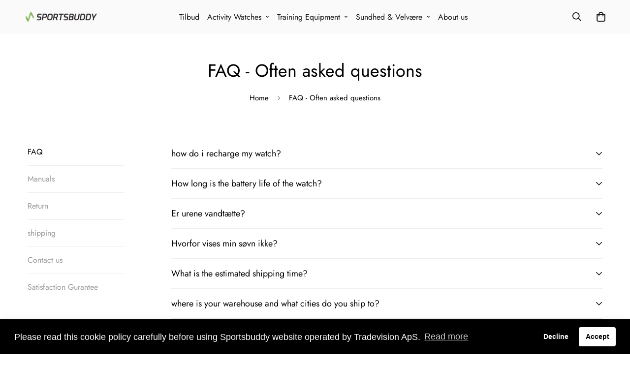

--- FILE ---
content_type: text/html; charset=utf-8
request_url: https://sportsbuddy.no/en/pages/faq-ofte-stillede-sporgsmal?section_id=cart-drawer
body_size: 2872
content:
<div id="shopify-section-cart-drawer" class="shopify-section">
<div
  style="--tw-bg-opacity: 0;"
  class="scd__wrapper touch-none hidden transition-colors duration-300 bg-black fixed z-[100] inset-0"
>
  <div class="scd__content transition-transform duration-300 translate-x-0 translate-x-full ml-auto min-h-full md:w-[450px] bg-white z-50">
    <button class="scd__close p-2 cursor-pointer absolute">
      


        <svg class="w-[24px] h-[24px]" fill="currentColor" stroke="currentColor" xmlns="http://www.w3.org/2000/svg" viewBox="0 0 320 512">
            <path d="M193.94 256L296.5 153.44l21.15-21.15c3.12-3.12 3.12-8.19 0-11.31l-22.63-22.63c-3.12-3.12-8.19-3.12-11.31 0L160 222.06 36.29 98.34c-3.12-3.12-8.19-3.12-11.31 0L2.34 120.97c-3.12 3.12-3.12 8.19 0 11.31L126.06 256 2.34 379.71c-3.12 3.12-3.12 8.19 0 11.31l22.63 22.63c3.12 3.12 8.19 3.12 11.31 0L160 289.94 262.56 392.5l21.15 21.15c3.12 3.12 8.19 3.12 11.31 0l22.63-22.63c3.12-3.12 3.12-8.19 0-11.31L193.94 256z"/>
        </svg>
    

    </button>
    <form action="/en/cart" method="post" class="checkout-form flex flex-col h-full" novalidate>
      <div class="scd__header mx-6 py-4 md:pt-6">
        <h3 class="text-2xl font-medium">Shopping Cart</h3>
        
          

  
  <div
    class="mt-2 scd__countdown"
    data-countdown-time="10"
    data-repeat="false"
    data-timeout-message="Din kurv udløber snart!"
  >
    
    <p data-countdown-message>
      🔥 🔥 Produkterne er nu reserveret til dig i 
    <strong class="font-medium timer">
      <span class="countdown-timer-minute">10</span>
      <span class="-ml-1">m</span>
      <span class="countdown-timer-sec -ml-1">0</span>
      <span class="-ml-1">s</span>
    </strong>
  
    </p>
  </div>


        
        

  
  
  <div class="f-cartgoal mt-6 hidden" data-goal="349" style="--progress: 0%">
    <h4 class="f-cartgoal__title">Køb for <span data-goal-left></span> mere og få <strong>GRATIS fragt</strong></h4>
    <div class="f-cartgoal__inner">
      <div class="f-cartgoal__bar">
        <span data-progress="0"></span>
      </div>
      <span class="f-cartgoal__icon">
        <svg xmlns="http://www.w3.org/2000/svg" width="12" height="12" fill="none" viewBox="0 0 12 12"><path fill="currentColor" d="M5.56445.761719C5.69336.503906 5.90104.375 6.1875.375s.49414.128906.62305.386719L8.20703 3.59766l3.13677.47265c.2864.02865.4726.17904.5585.45117.086.27214.0287.50847-.1718.70899L9.45312 7.44336l.53711 3.13674c.04297.2721-.05013.487-.27929.6445-.22917.1719-.4655.1934-.70899.0645L6.1875 9.82812 3.37305 11.2891c-.24349.1432-.47982.1289-.70899-.043-.22916-.1719-.32226-.3939-.27929-.666l.53711-3.13674L.644531 5.23047C.44401 5.02995.386719 4.79362.472656 4.52148c.085938-.27213.272136-.42252.558594-.45117l3.13672-.47265L5.56445.761719z"/></svg>
      </span>
    </div>
  </div>


      </div>
      <div class="scd__body sf__custom_scroll overscroll-contain px-6 pb-4 flex flex-col flex-grow"><div class="scd-empty-msg">
            Your cart is currently empty.
          </div></div>
      <div class="scd__footer py-4 px-6">
        
  <div class="scd__footer-actions">
    
      <button data-open="note" class="sf__tooltip-item sf__tooltip-top">
        


      <svg class="w-[20px] h-[20px]" fill="currentColor" xmlns="http://www.w3.org/2000/svg" viewBox="0 0 19 19"><path fill="currentColor" d="M17.3672 2.21875c.4453.44531.668.98437.668 1.61719 0 .60937-.2227 1.13672-.668 1.58203L4.99219 17.793l-4.007815.457H.878906c-.257812 0-.46875-.0938-.632812-.2812-.164063-.1876-.234375-.4102-.210938-.668l.457032-4.0078L12.8672.917969C13.3125.472656 13.8398.25 14.4492.25c.6328 0 1.1719.222656 1.6172.667969l1.3008 1.300781zM4.46484 16.7383l9.28126-9.28127-2.918-2.91797-9.28122 9.28124-.35157 3.2695 3.26953-.3515zM16.5938 4.60938c.2109-.21094.3164-.46875.3164-.77344 0-.32813-.1055-.59766-.3164-.8086l-1.336-1.33593c-.2109-.21094-.4805-.31641-.8086-.31641-.3047 0-.5625.10547-.7734.31641l-2.0391 2.03906 2.918 2.91797 2.0391-2.03906z"/></svg>
    

        <span>Note</span>
        <span class="sf__tooltip-content text-[12px]">Add note for seller</span>
      </button>
    
    
    
      <button data-open="coupon" class="sf__tooltip-item sf__tooltip-top">
        <span data-discount-noti class="hidden absolute border-2 border-white shadow-md rounded-full w-4 h-4 -top-2 right-1/2 translate-x-5 bg-[#334bfa]"></span>
        


      <svg class="w-[22px] h-[22px]" fill="currentColor" xmlns="http://www.w3.org/2000/svg" viewBox="0 0 21 14"><path fill="currentColor" d="M15.2812 3.875c.2344 0 .4336.08203.5977.24609.1641.16407.2461.36328.2461.59766v5.0625c0 .23435-.082.43355-.2461.59765-.1641.1641-.3633.2461-.5977.2461H5.71875c-.23437 0-.43359-.082-.59766-.2461-.16406-.1641-.24609-.3633-.24609-.59765v-5.0625c0-.23438.08203-.43359.24609-.59766.16407-.16406.36329-.24609.59766-.24609h9.56245zM15 9.5V5H6v4.5h9zm4.5-3.375c-.3047 0-.5742.11719-.8086.35156-.2109.21094-.3164.46875-.3164.77344s.1055.57422.3164.80859c.2344.21094.5039.31641.8086.31641h1.125v3.9375c0 .4687-.1641.8672-.4922 1.1953-.3281.3281-.7266.4922-1.1953.4922H2.0625c-.46875 0-.86719-.1641-1.195312-.4922C.539062 13.1797.375 12.7812.375 12.3125V8.375H1.5c.30469 0 .5625-.10547.77344-.31641.23437-.23437.35156-.5039.35156-.80859s-.11719-.5625-.35156-.77344C2.0625 6.24219 1.80469 6.125 1.5 6.125H.375V2.1875c0-.46875.164062-.86719.492188-1.195312C1.19531.664063 1.59375.5 2.0625.5h16.875c.4687 0 .8672.164063 1.1953.492188.3281.328122.4922.726562.4922 1.195312V6.125H19.5zm0 3.375c-.6094 0-1.1367-.22266-1.582-.66797-.4453-.44531-.668-.97265-.668-1.58203s.2227-1.13672.668-1.58203C18.3633 5.22266 18.8906 5 19.5 5V2.1875c0-.16406-.0586-.29297-.1758-.38672-.0937-.11719-.2226-.17578-.3867-.17578H2.0625c-.16406 0-.30469.05859-.42188.17578-.09374.09375-.14062.22266-.14062.38672V5c.60938 0 1.13672.22266 1.58203.66797.44531.44531.66797.97265.66797 1.58203s-.22266 1.13672-.66797 1.58203C2.63672 9.27734 2.10938 9.5 1.5 9.5v2.8125c0 .1641.04688.3047.14062.4219.11719.0937.25782.1406.42188.1406h16.875c.1641 0 .293-.0469.3867-.1406.1172-.1172.1758-.2578.1758-.4219V9.5z"/></svg>
    

        <span>Coupon</span>
        <span class="sf__tooltip-content text-[12px]">Add a discount code</span>
      </button>
    
  </div>

  
    <div class="scd__addon" id="scd-note">
      <div class="scd__addon-title font-medium">
        


      <svg class="w-[20px] h-[20px]" fill="currentColor" xmlns="http://www.w3.org/2000/svg" viewBox="0 0 19 19"><path fill="currentColor" d="M17.3672 2.21875c.4453.44531.668.98437.668 1.61719 0 .60937-.2227 1.13672-.668 1.58203L4.99219 17.793l-4.007815.457H.878906c-.257812 0-.46875-.0938-.632812-.2812-.164063-.1876-.234375-.4102-.210938-.668l.457032-4.0078L12.8672.917969C13.3125.472656 13.8398.25 14.4492.25c.6328 0 1.1719.222656 1.6172.667969l1.3008 1.300781zM4.46484 16.7383l9.28126-9.28127-2.918-2.91797-9.28122 9.28124-.35157 3.2695 3.26953-.3515zM16.5938 4.60938c.2109-.21094.3164-.46875.3164-.77344 0-.32813-.1055-.59766-.3164-.8086l-1.336-1.33593c-.2109-.21094-.4805-.31641-.8086-.31641-.3047 0-.5625.10547-.7734.31641l-2.0391 2.03906 2.918 2.91797 2.0391-2.03906z"/></svg>
    

        <span>Add note for seller</span>
      </div>
      <div class="scd__addon-content">
        <textarea name="note" class="form-control" rows="3" placeholder="Special instructions for seller"></textarea>
      </div>
      <div class="scd__addon-actions flex flex-col">
        <button class="sf__btn sf__btn-primary btn-save" data-action="note">Save</button>
        <button class="sf__btn sf__btn-plain btn-cancel" data-action="note">Cancel</button>
      </div>
    </div>
  
  
  
    <div class="scd__addon" id="scd-coupon">
      <div class="scd__addon-title font-medium">
        


      <svg class="w-[20px]" fill="currentColor" xmlns="http://www.w3.org/2000/svg" viewBox="0 0 21 14"><path fill="currentColor" d="M15.2812 3.875c.2344 0 .4336.08203.5977.24609.1641.16407.2461.36328.2461.59766v5.0625c0 .23435-.082.43355-.2461.59765-.1641.1641-.3633.2461-.5977.2461H5.71875c-.23437 0-.43359-.082-.59766-.2461-.16406-.1641-.24609-.3633-.24609-.59765v-5.0625c0-.23438.08203-.43359.24609-.59766.16407-.16406.36329-.24609.59766-.24609h9.56245zM15 9.5V5H6v4.5h9zm4.5-3.375c-.3047 0-.5742.11719-.8086.35156-.2109.21094-.3164.46875-.3164.77344s.1055.57422.3164.80859c.2344.21094.5039.31641.8086.31641h1.125v3.9375c0 .4687-.1641.8672-.4922 1.1953-.3281.3281-.7266.4922-1.1953.4922H2.0625c-.46875 0-.86719-.1641-1.195312-.4922C.539062 13.1797.375 12.7812.375 12.3125V8.375H1.5c.30469 0 .5625-.10547.77344-.31641.23437-.23437.35156-.5039.35156-.80859s-.11719-.5625-.35156-.77344C2.0625 6.24219 1.80469 6.125 1.5 6.125H.375V2.1875c0-.46875.164062-.86719.492188-1.195312C1.19531.664063 1.59375.5 2.0625.5h16.875c.4687 0 .8672.164063 1.1953.492188.3281.328122.4922.726562.4922 1.195312V6.125H19.5zm0 3.375c-.6094 0-1.1367-.22266-1.582-.66797-.4453-.44531-.668-.97265-.668-1.58203s.2227-1.13672.668-1.58203C18.3633 5.22266 18.8906 5 19.5 5V2.1875c0-.16406-.0586-.29297-.1758-.38672-.0937-.11719-.2226-.17578-.3867-.17578H2.0625c-.16406 0-.30469.05859-.42188.17578-.09374.09375-.14062.22266-.14062.38672V5c.60938 0 1.13672.22266 1.58203.66797.44531.44531.66797.97265.66797 1.58203s-.22266 1.13672-.66797 1.58203C2.63672 9.27734 2.10938 9.5 1.5 9.5v2.8125c0 .1641.04688.3047.14062.4219.11719.0937.25782.1406.42188.1406h16.875c.1641 0 .293-.0469.3867-.1406.1172-.1172.1758-.2578.1758-.4219V9.5z"/></svg>
    

        <span>Add a discount code</span>
      </div>
      <div class="scd__addon-content">
        <div id="coupon-messages" class="mb-4">
          <p className="my-4"></p>
        </div>
        <input
          placeholder="Enter discount code here"
          type="text"
          name="discount"
          class="scd__discount_code form-control"
        />
      </div>
      <div class="scd__addon-actions flex flex-col">
        <button class="sf__btn sf__btn-primary btn-save" data-action="coupon">Save</button>
        <button class="sf__btn sf__btn-plain btn-cancel" data-action="coupon">Cancel</button>
      </div>
    </div>
  

        <div class="scd__summary mb-4 pt-4" data-cart-summary>
          <div data-discounts>
            <ul class="scd-cart__discounts" role="list" data-discounts-list>
            
            </ul>
          </div>
          <div class="scd__subtotal flex justify-between" data-cart-subtotal>
            <span class="font-medium">Subtotal</span>
            <span class="scd__subtotal-price font-medium sf-currency" data-cart-subtotal-price>0,00 kr</span>
          </div>
        </div>
        <div class="flex flex-col items-center">
          
          
          <button type="submit" class="sf__btn sf__btn-primary w-full scd__checkout relative" name="checkout">
            <span>Check out</span>
            


        <svg class="animate-spin w-[18px] h-[18px] " xmlns="http://www.w3.org/2000/svg" viewBox="0 0 24 24" fill="none">
            <circle class="opacity-25" cx="12" cy="12" r="10" stroke="currentColor" stroke-width="4"></circle>
            <path class="opacity-75" fill="currentColor" d="M4 12a8 8 0 018-8V0C5.373 0 0 5.373 0 12h4zm2 5.291A7.962 7.962 0 014 12H0c0 3.042 1.135 5.824 3 7.938l3-2.647z"></path>
        </svg>
    

          </button><a class="underline mt-2" href="/en/cart">
            View Cart
          </a>
        </div>
        
        <div class="scd__trust-badge mt-2">
          <img src="//sportsbuddy.no/cdn/shop/files/Trust-cart-SB_840x.png?v=1651072816" loading="lazy" width="400" height="100" alt="Trust secure badge">
        </div>
        
      </div>
      <div class="scd__overlay inset-0"></div>
    </form>
  </div>
</div>
</div>

--- FILE ---
content_type: text/javascript; charset=utf-8
request_url: https://sportsbuddy.no/en/cart/update.js
body_size: 442
content:
{"token":"hWN7ttbqda8JyPPG8QQEMnFi?key=b238c1a2d8e732d5f9dd66ba2281985c","note":null,"attributes":{"language":"en"},"original_total_price":0,"total_price":0,"total_discount":0,"total_weight":0.0,"item_count":0,"items":[],"requires_shipping":false,"currency":"NOK","items_subtotal_price":0,"cart_level_discount_applications":[],"discount_codes":[],"items_changelog":{"added":[]}}

--- FILE ---
content_type: text/javascript
request_url: https://sportsbuddy.no/cdn/shop/t/6/assets/lucky-wheel.min.js?v=115283675990238180961671644640
body_size: 38739
content:
/*! For license information please see lucky-wheel.min.js.LICENSE.txt */
!function(){var t={7345:function(t,e,r){"use strict";r.r(e);var i=r(4942),n=r(4558).MinimogSettings;const s=window.__i18n||new class{constructor(){var t=this;(0,i.Z)(this,"shop_locale",n.shop_locale?.current||"en"),(0,i.Z)(this,"locales",{default:{date_format:"MM/dd/yyyy",add_button:"Add",added_button:"Added",bundle_button:"Add selected item(s)",bundle_saved:"Saved",bundle_select:"Select",bundle_selected:"Selected",bundle_this_item:"This item",bundle_total:"Total price",checkout:"Checkout",discount_summary:"You will get <strong>{discount_value} OFF</strong> on each product",discount_title:"SPECIAL OFFER",free:"FREE",incart_title:'Customers also bought with "{product_title}"',prepurchase_added:"You just added",prepurchase_title:'Frequently bought with "{product_title}"',qty_discount_note:"on each product",qty_discount_title:"{item_count} item(s) get {discount_value} OFF",sizechart_button:"Size chart",field_name:"Enter your name",field_email:"Enter your email",field_birthday:"Date of birth",discount_noti:"* Discount will be calculated and applied at checkout",fox_discount_noti:"* You are entitled to 1 discount offer of <span>{price}</span> (<span>{discount_title}</span>). This offer <b>can't be combined</b> with any other discount you add here!",bis_open:"Notify me when available",bis_heading:"Back in stock alert 📬",bis_desc:"We will send you a notification as soon as this product is available again.",bis_submit:"Notify me",bis_email:"Your email",bis_name:"Your name",bis_phone:"Your phone number",bis_note:"Your note",bis_signup:"Email me with news and offers",bis_thankyou:"Thank you! We'll send you an email when this product is available!",preorder_discount_title:"🎁 Preorder now to get <strong>{discount_value} OFF</strong>",preorder_shipping_note:"🚚 Item will be delivered on or before <strong>{eta}</strong>",preorder_end_note:"🔥 Preorder will end at <strong>{end_time}</strong>"}}),(0,i.Z)(this,"tr",(function(e){let r=arguments.length>1&&void 0!==arguments[1]?arguments[1]:{};const{locales:i,shop_locale:n}=t;let s=i[n]?.[e]||i.default[e]||`Foxkit: translation missing for ${e}!`;const a=Object.keys(r);return a.length&&Object.entries(r).forEach((t=>{let[e,r]=t;return s=s.replace(`{${e}}`,r)})),s})),(0,i.Z)(this,"setLocales",((t,e)=>{this.locales[t]=e}))}};window.__i18n=window.__i18n||s,e.default=s},4558:function(t,e,r){"use strict";r.r(e),r.d(e,{MinimogEvents:function(){return n},MinimogTheme:function(){return s},MinimogSettings:function(){return a},MinimogStrings:function(){return o},MinimogLibs:function(){return l}});var i=r(8971);window.MinimogEvents=window.MinimogEvents||new i.Z,window._ThemeEvent=window.MinimogEvents;const n=window.MinimogEvents,s=window.MinimogTheme||{},a=window.MinimogSettings||{},o=window.MinimogStrings||{},l=window.MinimogLibs||{}},6295:function(t,e,r){"use strict";r.r(e);r(2422);e.default=new class{constructor(){return this.component=this.component.bind(this),this.component}component(t,e){for(var r=arguments.length,i=new Array(r>2?r-2:0),n=2;n<r;n++)i[n-2]=arguments[n];if("function"==typeof t)return t({...e,children:i});i&&(i=i.filter((t=>null!==t))),e&&(e.class&&(e.className=e.class),delete e.children);let s="fragment"!==t?function(t,e){e=e||{};let r=document.createElement(t);try{r=Object.assign(r,e)}catch{const t=Object.keys(e);for(let i=0;i<t.length;i++)"dataSet"!==e[i]&&r.setAttribute(t[i],e[t[i]])}return r}(t,e):document.createDocumentFragment();if(-1!==["svg","path","rect","text","circle","g"].indexOf(t)){s=document.createElementNS("http://www.w3.org/2000/svg",t);for(const t in e){const r="className"===t?"class":t;s.setAttribute(r,e[t])}}for(const t of i)Array.isArray(t)?s.append(...t):s.append(t);if(e?.dataSet)for(const t in e.dataSet)Object.prototype.hasOwnProperty.call(e.dataSet,t)&&(s.dataset[t]=e.dataSet[t]);return e&&!window.__aleartedJSXData&&Object.keys(e).find((t=>t.match(/^data-/)))&&(alert("Do not use data-* in your JSX component! Use dataSet instead!! - Check the console.trace for more info"),window.__aleartedJSXData=!0),e?.ref&&("function"==typeof e.ref?e.ref(s):e.ref=s),e?.on&&Object.entries(e.on).forEach((t=>{let[e,r]=t;s.addEventListener(e,r)})),e?.style&&Object.entries(e.style).forEach((t=>{let[e,r]=t;s.style.setProperty(e,r)})),s}}},8971:function(t,e,r){"use strict";r.d(e,{Z:function(){return i}});class i{constructor(){this.events={}}get evts(){return Object.keys(this.events)}subscribe(t,e){return this.events[t]=this.events[t]||[],this.events[t].push(e),()=>this.unSubscribe(t,e)}unSubscribe(t,e){const r=this.events[t];if(r&&Array.isArray(r))for(let t=0;t<r.length;t++)if(r[t]===e){r.splice(t,1);break}}emit(t){for(var e=arguments.length,r=new Array(e>1?e-1:0),i=1;i<e;i++)r[i-1]=arguments[i];(this.events[t]||[]).forEach((t=>{t(...r)}))}}},2727:function(t){"use strict";var e="%[a-f0-9]{2}",r=new RegExp(e,"gi"),i=new RegExp("("+e+")+","gi");function n(t,e){try{return decodeURIComponent(t.join(""))}catch(t){}if(1===t.length)return t;e=e||1;var r=t.slice(0,e),i=t.slice(e);return Array.prototype.concat.call([],n(r),n(i))}function s(t){try{return decodeURIComponent(t)}catch(s){for(var e=t.match(r),i=1;i<e.length;i++)e=(t=n(e,i).join("")).match(r);return t}}t.exports=function(t){if("string"!=typeof t)throw new TypeError("Expected `encodedURI` to be of type `string`, got `"+typeof t+"`");try{return t=t.replace(/\+/g," "),decodeURIComponent(t)}catch(e){return function(t){for(var e={"%FE%FF":"��","%FF%FE":"��"},r=i.exec(t);r;){try{e[r[0]]=decodeURIComponent(r[0])}catch(t){var n=s(r[0]);n!==r[0]&&(e[r[0]]=n)}r=i.exec(t)}e["%C2"]="�";for(var a=Object.keys(e),o=0;o<a.length;o++){var l=a[o];t=t.replace(new RegExp(l,"g"),e[l])}return t}(t)}}},5359:function(t){"use strict";t.exports=function(t,e){for(var r={},i=Object.keys(t),n=Array.isArray(e),s=0;s<i.length;s++){var a=i[s],o=t[a];(n?-1!==e.indexOf(a):e(a,o,t))&&(r[a]=o)}return r}},2422:function(){!function(){function t(){var t=Array.prototype.slice.call(arguments),e=document.createDocumentFragment();t.forEach((function(t){var r=t instanceof Node;e.appendChild(r?t:document.createTextNode(String(t)))})),this.appendChild(e)}[Element.prototype,Document.prototype,DocumentFragment.prototype].forEach((function(e){e.hasOwnProperty("append")||Object.defineProperty(e,"append",{configurable:!0,enumerable:!0,writable:!0,value:t})}))}()},7757:function(t,e,r){"use strict";const i=r(6990),n=r(2727),s=r(4468),a=r(5359);function o(t){if("string"!=typeof t||1!==t.length)throw new TypeError("arrayFormatSeparator must be single character string")}function l(t,e){return e.encode?e.strict?i(t):encodeURIComponent(t):t}function c(t,e){return e.decode?n(t):t}function u(t){return Array.isArray(t)?t.sort():"object"==typeof t?u(Object.keys(t)).sort(((t,e)=>Number(t)-Number(e))).map((e=>t[e])):t}function h(t){const e=t.indexOf("#");return-1!==e&&(t=t.slice(0,e)),t}function d(t){const e=(t=h(t)).indexOf("?");return-1===e?"":t.slice(e+1)}function f(t,e){return e.parseNumbers&&!Number.isNaN(Number(t))&&"string"==typeof t&&""!==t.trim()?t=Number(t):!e.parseBooleans||null===t||"true"!==t.toLowerCase()&&"false"!==t.toLowerCase()||(t="true"===t.toLowerCase()),t}function p(t,e){o((e=Object.assign({decode:!0,sort:!0,arrayFormat:"none",arrayFormatSeparator:",",parseNumbers:!1,parseBooleans:!1},e)).arrayFormatSeparator);const r=function(t){let e;switch(t.arrayFormat){case"index":return(t,r,i)=>{e=/\[(\d*)\]$/.exec(t),t=t.replace(/\[\d*\]$/,""),e?(void 0===i[t]&&(i[t]={}),i[t][e[1]]=r):i[t]=r};case"bracket":return(t,r,i)=>{e=/(\[\])$/.exec(t),t=t.replace(/\[\]$/,""),e?void 0!==i[t]?i[t]=[].concat(i[t],r):i[t]=[r]:i[t]=r};case"comma":case"separator":return(e,r,i)=>{const n="string"==typeof r&&r.includes(t.arrayFormatSeparator),s="string"==typeof r&&!n&&c(r,t).includes(t.arrayFormatSeparator);r=s?c(r,t):r;const a=n||s?r.split(t.arrayFormatSeparator).map((e=>c(e,t))):null===r?r:c(r,t);i[e]=a};default:return(t,e,r)=>{void 0!==r[t]?r[t]=[].concat(r[t],e):r[t]=e}}}(e),i=Object.create(null);if("string"!=typeof t)return i;if(!(t=t.trim().replace(/^[?#&]/,"")))return i;for(const n of t.split("&")){if(""===n)continue;let[t,a]=s(e.decode?n.replace(/\+/g," "):n,"=");a=void 0===a?null:["comma","separator"].includes(e.arrayFormat)?a:c(a,e),r(c(t,e),a,i)}for(const t of Object.keys(i)){const r=i[t];if("object"==typeof r&&null!==r)for(const t of Object.keys(r))r[t]=f(r[t],e);else i[t]=f(r,e)}return!1===e.sort?i:(!0===e.sort?Object.keys(i).sort():Object.keys(i).sort(e.sort)).reduce(((t,e)=>{const r=i[e];return Boolean(r)&&"object"==typeof r&&!Array.isArray(r)?t[e]=u(r):t[e]=r,t}),Object.create(null))}e.extract=d,e.parse=p,e.stringify=(t,e)=>{if(!t)return"";o((e=Object.assign({encode:!0,strict:!0,arrayFormat:"none",arrayFormatSeparator:","},e)).arrayFormatSeparator);const r=r=>e.skipNull&&null==t[r]||e.skipEmptyString&&""===t[r],i=function(t){switch(t.arrayFormat){case"index":return e=>(r,i)=>{const n=r.length;return void 0===i||t.skipNull&&null===i||t.skipEmptyString&&""===i?r:null===i?[...r,[l(e,t),"[",n,"]"].join("")]:[...r,[l(e,t),"[",l(n,t),"]=",l(i,t)].join("")]};case"bracket":return e=>(r,i)=>void 0===i||t.skipNull&&null===i||t.skipEmptyString&&""===i?r:null===i?[...r,[l(e,t),"[]"].join("")]:[...r,[l(e,t),"[]=",l(i,t)].join("")];case"comma":case"separator":return e=>(r,i)=>null==i||0===i.length?r:0===r.length?[[l(e,t),"=",l(i,t)].join("")]:[[r,l(i,t)].join(t.arrayFormatSeparator)];default:return e=>(r,i)=>void 0===i||t.skipNull&&null===i||t.skipEmptyString&&""===i?r:null===i?[...r,l(e,t)]:[...r,[l(e,t),"=",l(i,t)].join("")]}}(e),n={};for(const e of Object.keys(t))r(e)||(n[e]=t[e]);const s=Object.keys(n);return!1!==e.sort&&s.sort(e.sort),s.map((r=>{const n=t[r];return void 0===n?"":null===n?l(r,e):Array.isArray(n)?n.reduce(i(r),[]).join("&"):l(r,e)+"="+l(n,e)})).filter((t=>t.length>0)).join("&")},e.parseUrl=(t,e)=>{e=Object.assign({decode:!0},e);const[r,i]=s(t,"#");return Object.assign({url:r.split("?")[0]||"",query:p(d(t),e)},e&&e.parseFragmentIdentifier&&i?{fragmentIdentifier:c(i,e)}:{})},e.stringifyUrl=(t,r)=>{r=Object.assign({encode:!0,strict:!0},r);const i=h(t.url).split("?")[0]||"",n=e.extract(t.url),s=e.parse(n,{sort:!1}),a=Object.assign(s,t.query);let o=e.stringify(a,r);o&&(o=`?${o}`);let c=function(t){let e="";const r=t.indexOf("#");return-1!==r&&(e=t.slice(r)),e}(t.url);return t.fragmentIdentifier&&(c=`#${l(t.fragmentIdentifier,r)}`),`${i}${o}${c}`},e.pick=(t,r,i)=>{i=Object.assign({parseFragmentIdentifier:!0},i);const{url:n,query:s,fragmentIdentifier:o}=e.parseUrl(t,i);return e.stringifyUrl({url:n,query:a(s,r),fragmentIdentifier:o},i)},e.exclude=(t,r,i)=>{const n=Array.isArray(r)?t=>!r.includes(t):(t,e)=>!r(t,e);return e.pick(t,n,i)}},643:function(t){var e="complete",r="canceled";function i(t,e,r){Math.max(0,e),Math.max(0,r),t.self===t?t.scrollTo(e,r):(t.scrollLeft=e,t.scrollTop=r)}function n(t){var r=t._scrollSettings;if(r){var s=r.maxSynchronousAlignments,a=function(t,e){var r,i,n,s,a,o,l,c=t.align,u=t.target.getBoundingClientRect(),h=c&&null!=c.left?c.left:.5,d=c&&null!=c.top?c.top:.5,f=c&&null!=c.leftOffset?c.leftOffset:0,p=c&&null!=c.topOffset?c.topOffset:0,_=h,m=d;if(t.isWindow(e))o=Math.min(u.width,e.innerWidth),l=Math.min(u.height,e.innerHeight),i=u.left+e.pageXOffset-e.innerWidth*_+o*_,n=u.top+e.pageYOffset-e.innerHeight*m+l*m,i-=f,n-=p,i=t.align.lockX?e.pageXOffset:i,n=t.align.lockY?e.pageYOffset:n,s=i-e.pageXOffset,a=n-e.pageYOffset;else{o=u.width,l=u.height,r=e.getBoundingClientRect();var g=u.left-(r.left-e.scrollLeft),y=u.top-(r.top-e.scrollTop);i=g+o*_-e.clientWidth*_,n=y+l*m-e.clientHeight*m,i-=f,n-=p,i=Math.max(Math.min(i,e.scrollWidth-e.clientWidth),0),n=Math.max(Math.min(n,e.scrollHeight-e.clientHeight),0),i=t.align.lockX?e.scrollLeft:i,n=t.align.lockY?e.scrollTop:n,s=i-e.scrollLeft,a=n-e.scrollTop}return{x:i,y:n,differenceX:s,differenceY:a}}(r,t),o=Date.now()-r.startTime,l=Math.min(1/r.time*o,1);if(r.endIterations>=s)return i(t,a.x,a.y),t._scrollSettings=null,r.end(e);var c=1-r.ease(l);if(i(t,a.x-a.differenceX*c,a.y-a.differenceY*c),o>=r.time)return r.endIterations++,r.scrollAncestor&&n(r.scrollAncestor),void n(t);!function(t){if("requestAnimationFrame"in window)return window.requestAnimationFrame(t);setTimeout(t,16)}(n.bind(null,t))}}function s(t){return t.self===t}function a(t){return"pageXOffset"in t||(t.scrollHeight!==t.clientHeight||t.scrollWidth!==t.clientWidth)&&"hidden"!==getComputedStyle(t).overflow}function o(){return!0}function l(t){if(t.assignedSlot)return l(t.assignedSlot);if(t.parentElement)return"BODY"===t.parentElement.tagName?t.parentElement.ownerDocument.defaultView||t.parentElement.ownerDocument.ownerWindow:t.parentElement;if(t.getRootNode){var e=t.getRootNode();if(11===e.nodeType)return e.host}}t.exports=function(t,i,c){if(t){"function"==typeof i&&(c=i,i=null),i||(i={}),i.time=isNaN(i.time)?1e3:i.time,i.ease=i.ease||function(t){return 1-Math.pow(1-t,t/2)},i.align=i.align||{};var u=l(t),h=1,d=i.validTarget||o,f=i.isScrollable;i.debug;for(var p=[];u;)if(i.debug,d(u,h)&&(f?f(u,a):a(u))&&(h++,p.push(u)),!(u=l(u))){_(e);break}return p.reduce(((e,a,o)=>function(t,e,i,a,o){var l,c=!e._scrollSettings,u=e._scrollSettings,h=Date.now(),d={passive:!0};function f(t){e._scrollSettings=null,e.parentElement&&e.parentElement._scrollSettings&&e.parentElement._scrollSettings.end(t),i.debug,o(t),l&&(e.removeEventListener("touchstart",l,d),e.removeEventListener("wheel",l,d))}u&&u.end(r);var p=i.maxSynchronousAlignments;return null==p&&(p=3),e._scrollSettings={startTime:h,endIterations:0,target:t,time:i.time,ease:i.ease,align:i.align,isWindow:i.isWindow||s,maxSynchronousAlignments:p,end:f,scrollAncestor:a},"cancellable"in i&&!i.cancellable||(l=f.bind(null,r),e.addEventListener("touchstart",l,d),e.addEventListener("wheel",l,d)),c&&n(e),l}(t,a,i,p[o+1],_)),null)}function _(t){--h||c&&c(t)}}},4468:function(t){"use strict";t.exports=(t,e)=>{if("string"!=typeof t||"string"!=typeof e)throw new TypeError("Expected the arguments to be of type `string`");if(""===e)return[t];const r=t.indexOf(e);return-1===r?[t]:[t.slice(0,r),t.slice(r+e.length)]}},6990:function(t){"use strict";t.exports=t=>encodeURIComponent(t).replace(/[!'()*]/g,(t=>`%${t.charCodeAt(0).toString(16).toUpperCase()}`))},4942:function(t,e,r){"use strict";function i(t,e,r){return e in t?Object.defineProperty(t,e,{value:r,enumerable:!0,configurable:!0,writable:!0}):t[e]=r,t}r.d(e,{Z:function(){return i}})}},e={};function r(i){var n=e[i];if(void 0!==n)return n.exports;var s=e[i]={exports:{}};return t[i](s,s.exports,r),s.exports}r.n=function(t){var e=t&&t.__esModule?function(){return t.default}:function(){return t};return r.d(e,{a:e}),e},r.d=function(t,e){for(var i in e)r.o(e,i)&&!r.o(t,i)&&Object.defineProperty(t,i,{enumerable:!0,get:e[i]})},r.o=function(t,e){return Object.prototype.hasOwnProperty.call(t,e)},r.r=function(t){"undefined"!=typeof Symbol&&Symbol.toStringTag&&Object.defineProperty(t,Symbol.toStringTag,{value:"Module"}),Object.defineProperty(t,"__esModule",{value:!0})},function(){"use strict";var t=r(4942);function e(t){if(void 0===t)throw new ReferenceError("this hasn't been initialised - super() hasn't been called");return t}function i(t,e){t.prototype=Object.create(e.prototype),t.prototype.constructor=t,t.__proto__=e}var n,s,a,o,l,c,u,h,d,f,p,_,m,g,y,v,w,b,x,k,T,M,O,S,A,C,z,E,N={autoSleep:120,force3D:"auto",nullTargetWarn:1,units:{lineHeight:""}},F={duration:.5,overwrite:!1,delay:0},D=1e8,L=1e-8,P=2*Math.PI,R=P/4,j=0,B=Math.sqrt,I=Math.cos,U=Math.sin,Y=function(t){return"string"==typeof t},q=function(t){return"function"==typeof t},Z=function(t){return"number"==typeof t},W=function(t){return void 0===t},X=function(t){return"object"==typeof t},$=function(t){return!1!==t},H=function(){return"undefined"!=typeof window},V=function(t){return q(t)||Y(t)},K="function"==typeof ArrayBuffer&&ArrayBuffer.isView||function(){},J=Array.isArray,Q=/(?:-?\.?\d|\.)+/gi,G=/[-+=.]*\d+[.e\-+]*\d*[e\-+]*\d*/g,tt=/[-+=.]*\d+[.e-]*\d*[a-z%]*/g,et=/[-+=.]*\d+\.?\d*(?:e-|e\+)?\d*/gi,rt=/[+-]=-?[.\d]+/,it=/[^,'"\[\]\s]+/gi,nt=/[\d.+\-=]+(?:e[-+]\d*)*/i,st={},at={},ot=function(t){return(at=Et(t,st))&&vr},lt=function(t,e){return!e&&void 0},ct=function(t,e){return t&&(st[t]=e)&&at&&(at[t]=e)||st},ut=function(){return 0},ht={},dt=[],ft={},pt={},_t={},mt=30,gt=[],yt="",vt=function(t){var e,r,i=t[0];if(X(i)||q(i)||(t=[t]),!(e=(i._gsap||{}).harness)){for(r=gt.length;r--&&!gt[r].targetTest(i););e=gt[r]}for(r=t.length;r--;)t[r]&&(t[r]._gsap||(t[r]._gsap=new qe(t[r],e)))||t.splice(r,1);return t},wt=function(t){return t._gsap||vt(le(t))[0]._gsap},bt=function(t,e,r){return(r=t[e])&&q(r)?t[e]():W(r)&&t.getAttribute&&t.getAttribute(e)||r},xt=function(t,e){return(t=t.split(",")).forEach(e)||t},kt=function(t){return Math.round(1e5*t)/1e5||0},Tt=function(t){return Math.round(1e7*t)/1e7||0},Mt=function(t,e){for(var r=e.length,i=0;t.indexOf(e[i])<0&&++i<r;);return i<r},Ot=function(){var t,e,r=dt.length,i=dt.slice(0);for(ft={},dt.length=0,t=0;t<r;t++)(e=i[t])&&e._lazy&&(e.render(e._lazy[0],e._lazy[1],!0)._lazy=0)},St=function(t,e,r,i){dt.length&&Ot(),t.render(e,r,i),dt.length&&Ot()},At=function(t){var e=parseFloat(t);return(e||0===e)&&(t+"").match(it).length<2?e:Y(t)?t.trim():t},Ct=function(t){return t},zt=function(t,e){for(var r in e)r in t||(t[r]=e[r]);return t},Et=function(t,e){for(var r in e)t[r]=e[r];return t},Nt=function t(e,r){for(var i in r)"__proto__"!==i&&"constructor"!==i&&"prototype"!==i&&(e[i]=X(r[i])?t(e[i]||(e[i]={}),r[i]):r[i]);return e},Ft=function(t,e){var r,i={};for(r in t)r in e||(i[r]=t[r]);return i},Dt=function(t){var e,r=t.parent||s,i=t.keyframes?(e=J(t.keyframes),function(t,r){for(var i in r)i in t||"duration"===i&&e||"ease"===i||(t[i]=r[i])}):zt;if($(t.inherit))for(;r;)i(t,r.vars.defaults),r=r.parent||r._dp;return t},Lt=function(t,e,r,i){void 0===r&&(r="_first"),void 0===i&&(i="_last");var n=e._prev,s=e._next;n?n._next=s:t[r]===e&&(t[r]=s),s?s._prev=n:t[i]===e&&(t[i]=n),e._next=e._prev=e.parent=null},Pt=function(t,e){t.parent&&(!e||t.parent.autoRemoveChildren)&&t.parent.remove(t),t._act=0},Rt=function(t,e){if(t&&(!e||e._end>t._dur||e._start<0))for(var r=t;r;)r._dirty=1,r=r.parent;return t},jt=function(t){for(var e=t.parent;e&&e.parent;)e._dirty=1,e.totalDuration(),e=e.parent;return t},Bt=function t(e){return!e||e._ts&&t(e.parent)},It=function(t){return t._repeat?Ut(t._tTime,t=t.duration()+t._rDelay)*t:0},Ut=function(t,e){var r=Math.floor(t/=e);return t&&r===t?r-1:r},Yt=function(t,e){return(t-e._start)*e._ts+(e._ts>=0?0:e._dirty?e.totalDuration():e._tDur)},qt=function(t){return t._end=Tt(t._start+(t._tDur/Math.abs(t._ts||t._rts||L)||0))},Zt=function(t,e){var r=t._dp;return r&&r.smoothChildTiming&&t._ts&&(t._start=Tt(r._time-(t._ts>0?e/t._ts:((t._dirty?t.totalDuration():t._tDur)-e)/-t._ts)),qt(t),r._dirty||Rt(r,t)),t},Wt=function(t,e){var r;if((e._time||e._initted&&!e._dur)&&(r=Yt(t.rawTime(),e),(!e._dur||ie(0,e.totalDuration(),r)-e._tTime>L)&&e.render(r,!0)),Rt(t,e)._dp&&t._initted&&t._time>=t._dur&&t._ts){if(t._dur<t.duration())for(r=t;r._dp;)r.rawTime()>=0&&r.totalTime(r._tTime),r=r._dp;t._zTime=-1e-8}},Xt=function(t,e,r,i){return e.parent&&Pt(e),e._start=Tt((Z(r)?r:r||t!==s?te(t,r,e):t._time)+e._delay),e._end=Tt(e._start+(e.totalDuration()/Math.abs(e.timeScale())||0)),function(t,e,r,i,n){void 0===r&&(r="_first"),void 0===i&&(i="_last");var s,a=t[i];if(n)for(s=e[n];a&&a[n]>s;)a=a._prev;a?(e._next=a._next,a._next=e):(e._next=t[r],t[r]=e),e._next?e._next._prev=e:t[i]=e,e._prev=a,e.parent=e._dp=t}(t,e,"_first","_last",t._sort?"_start":0),Kt(e)||(t._recent=e),i||Wt(t,e),t},$t=function(t,e){return st.ScrollTrigger?st.ScrollTrigger.create(e,t):void 0},Ht=function(t,e,r,i){return Ke(t,e),t._initted?!r&&t._pt&&(t._dur&&!1!==t.vars.lazy||!t._dur&&t.vars.lazy)&&u!==ze.frame?(dt.push(t),t._lazy=[e,i],1):void 0:1},Vt=function t(e){var r=e.parent;return r&&r._ts&&r._initted&&!r._lock&&(r.rawTime()<0||t(r))},Kt=function(t){var e=t.data;return"isFromStart"===e||"isStart"===e},Jt=function(t,e,r,i){var n=t._repeat,s=Tt(e)||0,a=t._tTime/t._tDur;return a&&!i&&(t._time*=s/t._dur),t._dur=s,t._tDur=n?n<0?1e10:Tt(s*(n+1)+t._rDelay*n):s,a>0&&!i?Zt(t,t._tTime=t._tDur*a):t.parent&&qt(t),r||Rt(t.parent,t),t},Qt=function(t){return t instanceof We?Rt(t):Jt(t,t._dur)},Gt={_start:0,endTime:ut,totalDuration:ut},te=function t(e,r,i){var n,s,a,o=e.labels,l=e._recent||Gt,c=e.duration()>=D?l.endTime(!1):e._dur;return Y(r)&&(isNaN(r)||r in o)?(s=r.charAt(0),a="%"===r.substr(-1),n=r.indexOf("="),"<"===s||">"===s?(n>=0&&(r=r.replace(/=/,"")),("<"===s?l._start:l.endTime(l._repeat>=0))+(parseFloat(r.substr(1))||0)*(a?(n<0?l:i).totalDuration()/100:1)):n<0?(r in o||(o[r]=c),o[r]):(s=parseFloat(r.charAt(n-1)+r.substr(n+1)),a&&i&&(s=s/100*(J(i)?i[0]:i).totalDuration()),n>1?t(e,r.substr(0,n-1),i)+s:c+s)):null==r?c:+r},ee=function(t,e,r){var i,n,s=Z(e[1]),a=(s?2:1)+(t<2?0:1),o=e[a];if(s&&(o.duration=e[1]),o.parent=r,t){for(i=o,n=r;n&&!("immediateRender"in i);)i=n.vars.defaults||{},n=$(n.vars.inherit)&&n.parent;o.immediateRender=$(i.immediateRender),t<2?o.runBackwards=1:o.startAt=e[a-1]}return new er(e[0],o,e[a+1])},re=function(t,e){return t||0===t?e(t):e},ie=function(t,e,r){return r<t?t:r>e?e:r},ne=function(t,e){return Y(t)&&(e=nt.exec(t))?t.substr(e.index+e[0].length):""},se=[].slice,ae=function(t,e){return t&&X(t)&&"length"in t&&(!e&&!t.length||t.length-1 in t&&X(t[0]))&&!t.nodeType&&t!==a},oe=function(t,e,r){return void 0===r&&(r=[]),t.forEach((function(t){var i;return Y(t)&&!e||ae(t,1)?(i=r).push.apply(i,le(t)):r.push(t)}))||r},le=function(t,e,r){return!Y(t)||r||!o&&Ee()?J(t)?oe(t,r):ae(t)?se.call(t,0):t?[t]:[]:se.call((e||l).querySelectorAll(t),0)},ce=function(t){return t.sort((function(){return.5-Math.random()}))},ue=function(t){if(q(t))return t;var e=X(t)?t:{each:t},r=je(e.ease),i=e.from||0,n=parseFloat(e.base)||0,s={},a=i>0&&i<1,o=isNaN(i)||a,l=e.axis,c=i,u=i;return Y(i)?c=u={center:.5,edges:.5,end:1}[i]||0:!a&&o&&(c=i[0],u=i[1]),function(t,a,h){var d,f,p,_,m,g,y,v,w,b=(h||e).length,x=s[b];if(!x){if(!(w="auto"===e.grid?0:(e.grid||[1,D])[1])){for(y=-D;y<(y=h[w++].getBoundingClientRect().left)&&w<b;);w--}for(x=s[b]=[],d=o?Math.min(w,b)*c-.5:i%w,f=w===D?0:o?b*u/w-.5:i/w|0,y=0,v=D,g=0;g<b;g++)p=g%w-d,_=f-(g/w|0),x[g]=m=l?Math.abs("y"===l?_:p):B(p*p+_*_),m>y&&(y=m),m<v&&(v=m);"random"===i&&ce(x),x.max=y-v,x.min=v,x.v=b=(parseFloat(e.amount)||parseFloat(e.each)*(w>b?b-1:l?"y"===l?b/w:w:Math.max(w,b/w))||0)*("edges"===i?-1:1),x.b=b<0?n-b:n,x.u=ne(e.amount||e.each)||0,r=r&&b<0?Pe(r):r}return b=(x[t]-x.min)/x.max||0,Tt(x.b+(r?r(b):b)*x.v)+x.u}},he=function(t){var e=Math.pow(10,((t+"").split(".")[1]||"").length);return function(r){var i=Math.round(parseFloat(r)/t)*t*e;return(i-i%1)/e+(Z(r)?0:ne(r))}},de=function(t,e){var r,i,n=J(t);return!n&&X(t)&&(r=n=t.radius||D,t.values?(t=le(t.values),(i=!Z(t[0]))&&(r*=r)):t=he(t.increment)),re(e,n?q(t)?function(e){return i=t(e),Math.abs(i-e)<=r?i:e}:function(e){for(var n,s,a=parseFloat(i?e.x:e),o=parseFloat(i?e.y:0),l=D,c=0,u=t.length;u--;)(n=i?(n=t[u].x-a)*n+(s=t[u].y-o)*s:Math.abs(t[u]-a))<l&&(l=n,c=u);return c=!r||l<=r?t[c]:e,i||c===e||Z(e)?c:c+ne(e)}:he(t))},fe=function(t,e,r,i){return re(J(t)?!e:!0===r?!!(r=0):!i,(function(){return J(t)?t[~~(Math.random()*t.length)]:(r=r||1e-5)&&(i=r<1?Math.pow(10,(r+"").length-2):1)&&Math.floor(Math.round((t-r/2+Math.random()*(e-t+.99*r))/r)*r*i)/i}))},pe=function(t,e,r){return re(r,(function(r){return t[~~e(r)]}))},_e=function(t){for(var e,r,i,n,s=0,a="";~(e=t.indexOf("random(",s));)i=t.indexOf(")",e),n="["===t.charAt(e+7),r=t.substr(e+7,i-e-7).match(n?it:Q),a+=t.substr(s,e-s)+fe(n?r:+r[0],n?0:+r[1],+r[2]||1e-5),s=i+1;return a+t.substr(s,t.length-s)},me=function(t,e,r,i,n){var s=e-t,a=i-r;return re(n,(function(e){return r+((e-t)/s*a||0)}))},ge=function(t,e,r){var i,n,s,a=t.labels,o=D;for(i in a)(n=a[i]-e)<0==!!r&&n&&o>(n=Math.abs(n))&&(s=i,o=n);return s},ye=function(t,e,r){var i,n,s=t.vars,a=s[e];if(a)return i=s[e+"Params"],n=s.callbackScope||t,r&&dt.length&&Ot(),i?a.apply(n,i):a.call(n)},ve=function(t){return Pt(t),t.scrollTrigger&&t.scrollTrigger.kill(!1),t.progress()<1&&ye(t,"onInterrupt"),t},we=function(t){var e=(t=!t.name&&t.default||t).name,r=q(t),i=e&&!r&&t.init?function(){this._props=[]}:t,n={init:ut,render:ur,add:He,kill:dr,modifier:hr,rawVars:0},s={targetTest:0,get:0,getSetter:ar,aliases:{},register:0};if(Ee(),t!==i){if(pt[e])return;zt(i,zt(Ft(t,n),s)),Et(i.prototype,Et(n,Ft(t,s))),pt[i.prop=e]=i,t.targetTest&&(gt.push(i),ht[e]=1),e=("css"===e?"CSS":e.charAt(0).toUpperCase()+e.substr(1))+"Plugin"}ct(e,i),t.register&&t.register(vr,i,_r)},be=255,xe={aqua:[0,be,be],lime:[0,be,0],silver:[192,192,192],black:[0,0,0],maroon:[128,0,0],teal:[0,128,128],blue:[0,0,be],navy:[0,0,128],white:[be,be,be],olive:[128,128,0],yellow:[be,be,0],orange:[be,165,0],gray:[128,128,128],purple:[128,0,128],green:[0,128,0],red:[be,0,0],pink:[be,192,203],cyan:[0,be,be],transparent:[be,be,be,0]},ke=function(t,e,r){return(6*(t+=t<0?1:t>1?-1:0)<1?e+(r-e)*t*6:t<.5?r:3*t<2?e+(r-e)*(2/3-t)*6:e)*be+.5|0},Te=function(t,e,r){var i,n,s,a,o,l,c,u,h,d,f=t?Z(t)?[t>>16,t>>8&be,t&be]:0:xe.black;if(!f){if(","===t.substr(-1)&&(t=t.substr(0,t.length-1)),xe[t])f=xe[t];else if("#"===t.charAt(0)){if(t.length<6&&(i=t.charAt(1),n=t.charAt(2),s=t.charAt(3),t="#"+i+i+n+n+s+s+(5===t.length?t.charAt(4)+t.charAt(4):"")),9===t.length)return[(f=parseInt(t.substr(1,6),16))>>16,f>>8&be,f&be,parseInt(t.substr(7),16)/255];f=[(t=parseInt(t.substr(1),16))>>16,t>>8&be,t&be]}else if("hsl"===t.substr(0,3))if(f=d=t.match(Q),e){if(~t.indexOf("="))return f=t.match(G),r&&f.length<4&&(f[3]=1),f}else a=+f[0]%360/360,o=+f[1]/100,i=2*(l=+f[2]/100)-(n=l<=.5?l*(o+1):l+o-l*o),f.length>3&&(f[3]*=1),f[0]=ke(a+1/3,i,n),f[1]=ke(a,i,n),f[2]=ke(a-1/3,i,n);else f=t.match(Q)||xe.transparent;f=f.map(Number)}return e&&!d&&(i=f[0]/be,n=f[1]/be,s=f[2]/be,l=((c=Math.max(i,n,s))+(u=Math.min(i,n,s)))/2,c===u?a=o=0:(h=c-u,o=l>.5?h/(2-c-u):h/(c+u),a=c===i?(n-s)/h+(n<s?6:0):c===n?(s-i)/h+2:(i-n)/h+4,a*=60),f[0]=~~(a+.5),f[1]=~~(100*o+.5),f[2]=~~(100*l+.5)),r&&f.length<4&&(f[3]=1),f},Me=function(t){var e=[],r=[],i=-1;return t.split(Se).forEach((function(t){var n=t.match(tt)||[];e.push.apply(e,n),r.push(i+=n.length+1)})),e.c=r,e},Oe=function(t,e,r){var i,n,s,a,o="",l=(t+o).match(Se),c=e?"hsla(":"rgba(",u=0;if(!l)return t;if(l=l.map((function(t){return(t=Te(t,e,1))&&c+(e?t[0]+","+t[1]+"%,"+t[2]+"%,"+t[3]:t.join(","))+")"})),r&&(s=Me(t),(i=r.c).join(o)!==s.c.join(o)))for(a=(n=t.replace(Se,"1").split(tt)).length-1;u<a;u++)o+=n[u]+(~i.indexOf(u)?l.shift()||c+"0,0,0,0)":(s.length?s:l.length?l:r).shift());if(!n)for(a=(n=t.split(Se)).length-1;u<a;u++)o+=n[u]+l[u];return o+n[a]},Se=function(){var t,e="(?:\\b(?:(?:rgb|rgba|hsl|hsla)\\(.+?\\))|\\B#(?:[0-9a-f]{3,4}){1,2}\\b";for(t in xe)e+="|"+t+"\\b";return new RegExp(e+")","gi")}(),Ae=/hsl[a]?\(/,Ce=function(t){var e,r=t.join(" ");if(Se.lastIndex=0,Se.test(r))return e=Ae.test(r),t[1]=Oe(t[1],e),t[0]=Oe(t[0],e,Me(t[1])),!0},ze=(v=Date.now,w=500,b=33,x=v(),k=x,M=T=1e3/240,S=function t(e){var r,i,n,s,a=v()-k,o=!0===e;if(a>w&&(x+=a-b),((r=(n=(k+=a)-x)-M)>0||o)&&(s=++m.frame,g=n-1e3*m.time,m.time=n/=1e3,M+=r+(r>=T?4:T-r),i=1),o||(f=p(t)),i)for(y=0;y<O.length;y++)O[y](n,g,s,e)},m={time:0,frame:0,tick:function(){S(!0)},deltaRatio:function(t){return g/(1e3/(t||60))},wake:function(){c&&(!o&&H()&&(a=o=window,l=a.document||{},st.gsap=vr,(a.gsapVersions||(a.gsapVersions=[])).push(vr.version),ot(at||a.GreenSockGlobals||!a.gsap&&a||{}),_=a.requestAnimationFrame),f&&m.sleep(),p=_||function(t){return setTimeout(t,M-1e3*m.time+1|0)},d=1,S(2))},sleep:function(){(_?a.cancelAnimationFrame:clearTimeout)(f),d=0,p=ut},lagSmoothing:function(t,e){w=t||1e8,b=Math.min(e,w,0)},fps:function(t){T=1e3/(t||240),M=1e3*m.time+T},add:function(t){O.indexOf(t)<0&&O.push(t),Ee()},remove:function(t,e){~(e=O.indexOf(t))&&O.splice(e,1)&&y>=e&&y--},_listeners:O=[]}),Ee=function(){return!d&&ze.wake()},Ne={},Fe=/^[\d.\-M][\d.\-,\s]/,De=/["']/g,Le=function(t){for(var e,r,i,n={},s=t.substr(1,t.length-3).split(":"),a=s[0],o=1,l=s.length;o<l;o++)r=s[o],e=o!==l-1?r.lastIndexOf(","):r.length,i=r.substr(0,e),n[a]=isNaN(i)?i.replace(De,"").trim():+i,a=r.substr(e+1).trim();return n},Pe=function(t){return function(e){return 1-t(1-e)}},Re=function t(e,r){for(var i,n=e._first;n;)n instanceof We?t(n,r):!n.vars.yoyoEase||n._yoyo&&n._repeat||n._yoyo===r||(n.timeline?t(n.timeline,r):(i=n._ease,n._ease=n._yEase,n._yEase=i,n._yoyo=r)),n=n._next},je=function(t,e){return t&&(q(t)?t:Ne[t]||function(t){var e,r,i,n,s=(t+"").split("("),a=Ne[s[0]];return a&&s.length>1&&a.config?a.config.apply(null,~t.indexOf("{")?[Le(s[1])]:(e=t,r=e.indexOf("(")+1,i=e.indexOf(")"),n=e.indexOf("(",r),e.substring(r,~n&&n<i?e.indexOf(")",i+1):i)).split(",").map(At)):Ne._CE&&Fe.test(t)?Ne._CE("",t):a}(t))||e},Be=function(t,e,r,i){void 0===r&&(r=function(t){return 1-e(1-t)}),void 0===i&&(i=function(t){return t<.5?e(2*t)/2:1-e(2*(1-t))/2});var n,s={easeIn:e,easeOut:r,easeInOut:i};return xt(t,(function(t){for(var e in Ne[t]=st[t]=s,Ne[n=t.toLowerCase()]=r,s)Ne[n+("easeIn"===e?".in":"easeOut"===e?".out":".inOut")]=Ne[t+"."+e]=s[e]})),s},Ie=function(t){return function(e){return e<.5?(1-t(1-2*e))/2:.5+t(2*(e-.5))/2}},Ue=function t(e,r,i){var n=r>=1?r:1,s=(i||(e?.3:.45))/(r<1?r:1),a=s/P*(Math.asin(1/n)||0),o=function(t){return 1===t?1:n*Math.pow(2,-10*t)*U((t-a)*s)+1},l="out"===e?o:"in"===e?function(t){return 1-o(1-t)}:Ie(o);return s=P/s,l.config=function(r,i){return t(e,r,i)},l},Ye=function t(e,r){void 0===r&&(r=1.70158);var i=function(t){return t?--t*t*((r+1)*t+r)+1:0},n="out"===e?i:"in"===e?function(t){return 1-i(1-t)}:Ie(i);return n.config=function(r){return t(e,r)},n};xt("Linear,Quad,Cubic,Quart,Quint,Strong",(function(t,e){var r=e<5?e+1:e;Be(t+",Power"+(r-1),e?function(t){return Math.pow(t,r)}:function(t){return t},(function(t){return 1-Math.pow(1-t,r)}),(function(t){return t<.5?Math.pow(2*t,r)/2:1-Math.pow(2*(1-t),r)/2}))})),Ne.Linear.easeNone=Ne.none=Ne.Linear.easeIn,Be("Elastic",Ue("in"),Ue("out"),Ue()),A=7.5625,z=1/(C=2.75),Be("Bounce",(function(t){return 1-E(1-t)}),E=function(t){return t<z?A*t*t:t<.7272727272727273?A*Math.pow(t-1.5/C,2)+.75:t<.9090909090909092?A*(t-=2.25/C)*t+.9375:A*Math.pow(t-2.625/C,2)+.984375}),Be("Expo",(function(t){return t?Math.pow(2,10*(t-1)):0})),Be("Circ",(function(t){return-(B(1-t*t)-1)})),Be("Sine",(function(t){return 1===t?1:1-I(t*R)})),Be("Back",Ye("in"),Ye("out"),Ye()),Ne.SteppedEase=Ne.steps=st.SteppedEase={config:function(t,e){void 0===t&&(t=1);var r=1/t,i=t+(e?0:1),n=e?1:0;return function(t){return((i*ie(0,.99999999,t)|0)+n)*r}}},F.ease=Ne["quad.out"],xt("onComplete,onUpdate,onStart,onRepeat,onReverseComplete,onInterrupt",(function(t){return yt+=t+","+t+"Params,"}));var qe=function(t,e){this.id=j++,t._gsap=this,this.target=t,this.harness=e,this.get=e?e.get:bt,this.set=e?e.getSetter:ar},Ze=function(){function t(t){this.vars=t,this._delay=+t.delay||0,(this._repeat=t.repeat===1/0?-2:t.repeat||0)&&(this._rDelay=t.repeatDelay||0,this._yoyo=!!t.yoyo||!!t.yoyoEase),this._ts=1,Jt(this,+t.duration,1,1),this.data=t.data,d||ze.wake()}var e=t.prototype;return e.delay=function(t){return t||0===t?(this.parent&&this.parent.smoothChildTiming&&this.startTime(this._start+t-this._delay),this._delay=t,this):this._delay},e.duration=function(t){return arguments.length?this.totalDuration(this._repeat>0?t+(t+this._rDelay)*this._repeat:t):this.totalDuration()&&this._dur},e.totalDuration=function(t){return arguments.length?(this._dirty=0,Jt(this,this._repeat<0?t:(t-this._repeat*this._rDelay)/(this._repeat+1))):this._tDur},e.totalTime=function(t,e){if(Ee(),!arguments.length)return this._tTime;var r=this._dp;if(r&&r.smoothChildTiming&&this._ts){for(Zt(this,t),!r._dp||r.parent||Wt(r,this);r&&r.parent;)r.parent._time!==r._start+(r._ts>=0?r._tTime/r._ts:(r.totalDuration()-r._tTime)/-r._ts)&&r.totalTime(r._tTime,!0),r=r.parent;!this.parent&&this._dp.autoRemoveChildren&&(this._ts>0&&t<this._tDur||this._ts<0&&t>0||!this._tDur&&!t)&&Xt(this._dp,this,this._start-this._delay)}return(this._tTime!==t||!this._dur&&!e||this._initted&&Math.abs(this._zTime)===L||!t&&!this._initted&&(this.add||this._ptLookup))&&(this._ts||(this._pTime=t),St(this,t,e)),this},e.time=function(t,e){return arguments.length?this.totalTime(Math.min(this.totalDuration(),t+It(this))%(this._dur+this._rDelay)||(t?this._dur:0),e):this._time},e.totalProgress=function(t,e){return arguments.length?this.totalTime(this.totalDuration()*t,e):this.totalDuration()?Math.min(1,this._tTime/this._tDur):this.ratio},e.progress=function(t,e){return arguments.length?this.totalTime(this.duration()*(!this._yoyo||1&this.iteration()?t:1-t)+It(this),e):this.duration()?Math.min(1,this._time/this._dur):this.ratio},e.iteration=function(t,e){var r=this.duration()+this._rDelay;return arguments.length?this.totalTime(this._time+(t-1)*r,e):this._repeat?Ut(this._tTime,r)+1:1},e.timeScale=function(t){if(!arguments.length)return-1e-8===this._rts?0:this._rts;if(this._rts===t)return this;var e=this.parent&&this._ts?Yt(this.parent._time,this):this._tTime;return this._rts=+t||0,this._ts=this._ps||-1e-8===t?0:this._rts,jt(this.totalTime(ie(-this._delay,this._tDur,e),!0)),qt(this),this},e.paused=function(t){return arguments.length?(this._ps!==t&&(this._ps=t,t?(this._pTime=this._tTime||Math.max(-this._delay,this.rawTime()),this._ts=this._act=0):(Ee(),this._ts=this._rts,this.totalTime(this.parent&&!this.parent.smoothChildTiming?this.rawTime():this._tTime||this._pTime,1===this.progress()&&Math.abs(this._zTime)!==L&&(this._tTime-=L)))),this):this._ps},e.startTime=function(t){if(arguments.length){this._start=t;var e=this.parent||this._dp;return e&&(e._sort||!this.parent)&&Xt(e,this,t-this._delay),this}return this._start},e.endTime=function(t){return this._start+($(t)?this.totalDuration():this.duration())/Math.abs(this._ts||1)},e.rawTime=function(t){var e=this.parent||this._dp;return e?t&&(!this._ts||this._repeat&&this._time&&this.totalProgress()<1)?this._tTime%(this._dur+this._rDelay):this._ts?Yt(e.rawTime(t),this):this._tTime:this._tTime},e.globalTime=function(t){for(var e=this,r=arguments.length?t:e.rawTime();e;)r=e._start+r/(e._ts||1),e=e._dp;return r},e.repeat=function(t){return arguments.length?(this._repeat=t===1/0?-2:t,Qt(this)):-2===this._repeat?1/0:this._repeat},e.repeatDelay=function(t){if(arguments.length){var e=this._time;return this._rDelay=t,Qt(this),e?this.time(e):this}return this._rDelay},e.yoyo=function(t){return arguments.length?(this._yoyo=t,this):this._yoyo},e.seek=function(t,e){return this.totalTime(te(this,t),$(e))},e.restart=function(t,e){return this.play().totalTime(t?-this._delay:0,$(e))},e.play=function(t,e){return null!=t&&this.seek(t,e),this.reversed(!1).paused(!1)},e.reverse=function(t,e){return null!=t&&this.seek(t||this.totalDuration(),e),this.reversed(!0).paused(!1)},e.pause=function(t,e){return null!=t&&this.seek(t,e),this.paused(!0)},e.resume=function(){return this.paused(!1)},e.reversed=function(t){return arguments.length?(!!t!==this.reversed()&&this.timeScale(-this._rts||(t?-1e-8:0)),this):this._rts<0},e.invalidate=function(){return this._initted=this._act=0,this._zTime=-1e-8,this},e.isActive=function(){var t,e=this.parent||this._dp,r=this._start;return!(e&&!(this._ts&&this._initted&&e.isActive()&&(t=e.rawTime(!0))>=r&&t<this.endTime(!0)-L))},e.eventCallback=function(t,e,r){var i=this.vars;return arguments.length>1?(e?(i[t]=e,r&&(i[t+"Params"]=r),"onUpdate"===t&&(this._onUpdate=e)):delete i[t],this):i[t]},e.then=function(t){var e=this;return new Promise((function(r){var i=q(t)?t:Ct,n=function(){var t=e.then;e.then=null,q(i)&&(i=i(e))&&(i.then||i===e)&&(e.then=t),r(i),e.then=t};e._initted&&1===e.totalProgress()&&e._ts>=0||!e._tTime&&e._ts<0?n():e._prom=n}))},e.kill=function(){ve(this)},t}();zt(Ze.prototype,{_time:0,_start:0,_end:0,_tTime:0,_tDur:0,_dirty:0,_repeat:0,_yoyo:!1,parent:null,_initted:!1,_rDelay:0,_ts:1,_dp:0,ratio:0,_zTime:-1e-8,_prom:0,_ps:!1,_rts:1});var We=function(t){function r(r,i){var n;return void 0===r&&(r={}),(n=t.call(this,r)||this).labels={},n.smoothChildTiming=!!r.smoothChildTiming,n.autoRemoveChildren=!!r.autoRemoveChildren,n._sort=$(r.sortChildren),s&&Xt(r.parent||s,e(n),i),r.reversed&&n.reverse(),r.paused&&n.paused(!0),r.scrollTrigger&&$t(e(n),r.scrollTrigger),n}i(r,t);var n=r.prototype;return n.to=function(t,e,r){return ee(0,arguments,this),this},n.from=function(t,e,r){return ee(1,arguments,this),this},n.fromTo=function(t,e,r,i){return ee(2,arguments,this),this},n.set=function(t,e,r){return e.duration=0,e.parent=this,Dt(e).repeatDelay||(e.repeat=0),e.immediateRender=!!e.immediateRender,new er(t,e,te(this,r),1),this},n.call=function(t,e,r){return Xt(this,er.delayedCall(0,t,e),r)},n.staggerTo=function(t,e,r,i,n,s,a){return r.duration=e,r.stagger=r.stagger||i,r.onComplete=s,r.onCompleteParams=a,r.parent=this,new er(t,r,te(this,n)),this},n.staggerFrom=function(t,e,r,i,n,s,a){return r.runBackwards=1,Dt(r).immediateRender=$(r.immediateRender),this.staggerTo(t,e,r,i,n,s,a)},n.staggerFromTo=function(t,e,r,i,n,s,a,o){return i.startAt=r,Dt(i).immediateRender=$(i.immediateRender),this.staggerTo(t,e,i,n,s,a,o)},n.render=function(t,e,r){var i,n,a,o,l,c,u,h,d,f,p,_,m=this._time,g=this._dirty?this.totalDuration():this._tDur,y=this._dur,v=t<=0?0:Tt(t),w=this._zTime<0!=t<0&&(this._initted||!y);if(this!==s&&v>g&&t>=0&&(v=g),v!==this._tTime||r||w){if(m!==this._time&&y&&(v+=this._time-m,t+=this._time-m),i=v,d=this._start,c=!(h=this._ts),w&&(y||(m=this._zTime),(t||!e)&&(this._zTime=t)),this._repeat){if(p=this._yoyo,l=y+this._rDelay,this._repeat<-1&&t<0)return this.totalTime(100*l+t,e,r);if(i=Tt(v%l),v===g?(o=this._repeat,i=y):((o=~~(v/l))&&o===v/l&&(i=y,o--),i>y&&(i=y)),f=Ut(this._tTime,l),!m&&this._tTime&&f!==o&&(f=o),p&&1&o&&(i=y-i,_=1),o!==f&&!this._lock){var b=p&&1&f,x=b===(p&&1&o);if(o<f&&(b=!b),m=b?0:y,this._lock=1,this.render(m||(_?0:Tt(o*l)),e,!y)._lock=0,this._tTime=v,!e&&this.parent&&ye(this,"onRepeat"),this.vars.repeatRefresh&&!_&&(this.invalidate()._lock=1),m&&m!==this._time||c!==!this._ts||this.vars.onRepeat&&!this.parent&&!this._act)return this;if(y=this._dur,g=this._tDur,x&&(this._lock=2,m=b?y:-1e-4,this.render(m,!0),this.vars.repeatRefresh&&!_&&this.invalidate()),this._lock=0,!this._ts&&!c)return this;Re(this,_)}}if(this._hasPause&&!this._forcing&&this._lock<2&&(u=function(t,e,r){var i;if(r>e)for(i=t._first;i&&i._start<=r;){if("isPause"===i.data&&i._start>e)return i;i=i._next}else for(i=t._last;i&&i._start>=r;){if("isPause"===i.data&&i._start<e)return i;i=i._prev}}(this,Tt(m),Tt(i)),u&&(v-=i-(i=u._start))),this._tTime=v,this._time=i,this._act=!h,this._initted||(this._onUpdate=this.vars.onUpdate,this._initted=1,this._zTime=t,m=0),!m&&i&&!e&&(ye(this,"onStart"),this._tTime!==v))return this;if(i>=m&&t>=0)for(n=this._first;n;){if(a=n._next,(n._act||i>=n._start)&&n._ts&&u!==n){if(n.parent!==this)return this.render(t,e,r);if(n.render(n._ts>0?(i-n._start)*n._ts:(n._dirty?n.totalDuration():n._tDur)+(i-n._start)*n._ts,e,r),i!==this._time||!this._ts&&!c){u=0,a&&(v+=this._zTime=-1e-8);break}}n=a}else{n=this._last;for(var k=t<0?t:i;n;){if(a=n._prev,(n._act||k<=n._end)&&n._ts&&u!==n){if(n.parent!==this)return this.render(t,e,r);if(n.render(n._ts>0?(k-n._start)*n._ts:(n._dirty?n.totalDuration():n._tDur)+(k-n._start)*n._ts,e,r),i!==this._time||!this._ts&&!c){u=0,a&&(v+=this._zTime=k?-1e-8:L);break}}n=a}}if(u&&!e&&(this.pause(),u.render(i>=m?0:-1e-8)._zTime=i>=m?1:-1,this._ts))return this._start=d,qt(this),this.render(t,e,r);this._onUpdate&&!e&&ye(this,"onUpdate",!0),(v===g&&g>=this.totalDuration()||!v&&m)&&(d!==this._start&&Math.abs(h)===Math.abs(this._ts)||this._lock||((t||!y)&&(v===g&&this._ts>0||!v&&this._ts<0)&&Pt(this,1),e||t<0&&!m||!v&&!m&&g||(ye(this,v===g&&t>=0?"onComplete":"onReverseComplete",!0),this._prom&&!(v<g&&this.timeScale()>0)&&this._prom())))}return this},n.add=function(t,e){var r=this;if(Z(e)||(e=te(this,e,t)),!(t instanceof Ze)){if(J(t))return t.forEach((function(t){return r.add(t,e)})),this;if(Y(t))return this.addLabel(t,e);if(!q(t))return this;t=er.delayedCall(0,t)}return this!==t?Xt(this,t,e):this},n.getChildren=function(t,e,r,i){void 0===t&&(t=!0),void 0===e&&(e=!0),void 0===r&&(r=!0),void 0===i&&(i=-D);for(var n=[],s=this._first;s;)s._start>=i&&(s instanceof er?e&&n.push(s):(r&&n.push(s),t&&n.push.apply(n,s.getChildren(!0,e,r)))),s=s._next;return n},n.getById=function(t){for(var e=this.getChildren(1,1,1),r=e.length;r--;)if(e[r].vars.id===t)return e[r]},n.remove=function(t){return Y(t)?this.removeLabel(t):q(t)?this.killTweensOf(t):(Lt(this,t),t===this._recent&&(this._recent=this._last),Rt(this))},n.totalTime=function(e,r){return arguments.length?(this._forcing=1,!this._dp&&this._ts&&(this._start=Tt(ze.time-(this._ts>0?e/this._ts:(this.totalDuration()-e)/-this._ts))),t.prototype.totalTime.call(this,e,r),this._forcing=0,this):this._tTime},n.addLabel=function(t,e){return this.labels[t]=te(this,e),this},n.removeLabel=function(t){return delete this.labels[t],this},n.addPause=function(t,e,r){var i=er.delayedCall(0,e||ut,r);return i.data="isPause",this._hasPause=1,Xt(this,i,te(this,t))},n.removePause=function(t){var e=this._first;for(t=te(this,t);e;)e._start===t&&"isPause"===e.data&&Pt(e),e=e._next},n.killTweensOf=function(t,e,r){for(var i=this.getTweensOf(t,r),n=i.length;n--;)Xe!==i[n]&&i[n].kill(t,e);return this},n.getTweensOf=function(t,e){for(var r,i=[],n=le(t),s=this._first,a=Z(e);s;)s instanceof er?Mt(s._targets,n)&&(a?(!Xe||s._initted&&s._ts)&&s.globalTime(0)<=e&&s.globalTime(s.totalDuration())>e:!e||s.isActive())&&i.push(s):(r=s.getTweensOf(n,e)).length&&i.push.apply(i,r),s=s._next;return i},n.tweenTo=function(t,e){e=e||{};var r,i=this,n=te(i,t),s=e,a=s.startAt,o=s.onStart,l=s.onStartParams,c=s.immediateRender,u=er.to(i,zt({ease:e.ease||"none",lazy:!1,immediateRender:!1,time:n,overwrite:"auto",duration:e.duration||Math.abs((n-(a&&"time"in a?a.time:i._time))/i.timeScale())||L,onStart:function(){if(i.pause(),!r){var t=e.duration||Math.abs((n-(a&&"time"in a?a.time:i._time))/i.timeScale());u._dur!==t&&Jt(u,t,0,1).render(u._time,!0,!0),r=1}o&&o.apply(u,l||[])}},e));return c?u.render(0):u},n.tweenFromTo=function(t,e,r){return this.tweenTo(e,zt({startAt:{time:te(this,t)}},r))},n.recent=function(){return this._recent},n.nextLabel=function(t){return void 0===t&&(t=this._time),ge(this,te(this,t))},n.previousLabel=function(t){return void 0===t&&(t=this._time),ge(this,te(this,t),1)},n.currentLabel=function(t){return arguments.length?this.seek(t,!0):this.previousLabel(this._time+L)},n.shiftChildren=function(t,e,r){void 0===r&&(r=0);for(var i,n=this._first,s=this.labels;n;)n._start>=r&&(n._start+=t,n._end+=t),n=n._next;if(e)for(i in s)s[i]>=r&&(s[i]+=t);return Rt(this)},n.invalidate=function(){var e=this._first;for(this._lock=0;e;)e.invalidate(),e=e._next;return t.prototype.invalidate.call(this)},n.clear=function(t){void 0===t&&(t=!0);for(var e,r=this._first;r;)e=r._next,this.remove(r),r=e;return this._dp&&(this._time=this._tTime=this._pTime=0),t&&(this.labels={}),Rt(this)},n.totalDuration=function(t){var e,r,i,n=0,a=this,o=a._last,l=D;if(arguments.length)return a.timeScale((a._repeat<0?a.duration():a.totalDuration())/(a.reversed()?-t:t));if(a._dirty){for(i=a.parent;o;)e=o._prev,o._dirty&&o.totalDuration(),(r=o._start)>l&&a._sort&&o._ts&&!a._lock?(a._lock=1,Xt(a,o,r-o._delay,1)._lock=0):l=r,r<0&&o._ts&&(n-=r,(!i&&!a._dp||i&&i.smoothChildTiming)&&(a._start+=r/a._ts,a._time-=r,a._tTime-=r),a.shiftChildren(-r,!1,-Infinity),l=0),o._end>n&&o._ts&&(n=o._end),o=e;Jt(a,a===s&&a._time>n?a._time:n,1,1),a._dirty=0}return a._tDur},r.updateRoot=function(t){if(s._ts&&(St(s,Yt(t,s)),u=ze.frame),ze.frame>=mt){mt+=N.autoSleep||120;var e=s._first;if((!e||!e._ts)&&N.autoSleep&&ze._listeners.length<2){for(;e&&!e._ts;)e=e._next;e||ze.sleep()}}},r}(Ze);zt(We.prototype,{_lock:0,_hasPause:0,_forcing:0});var Xe,$e=function(t,e,r,i,n,s,a){var o,l,c,u,h,d,f,p,_=new _r(this._pt,t,e,0,1,cr,null,n),m=0,g=0;for(_.b=r,_.e=i,r+="",(f=~(i+="").indexOf("random("))&&(i=_e(i)),s&&(s(p=[r,i],t,e),r=p[0],i=p[1]),l=r.match(et)||[];o=et.exec(i);)u=o[0],h=i.substring(m,o.index),c?c=(c+1)%5:"rgba("===h.substr(-5)&&(c=1),u!==l[g++]&&(d=parseFloat(l[g-1])||0,_._pt={_next:_._pt,p:h||1===g?h:",",s:d,c:"="===u.charAt(1)?parseFloat(u.substr(2))*("-"===u.charAt(0)?-1:1):parseFloat(u)-d,m:c&&c<4?Math.round:0},m=et.lastIndex);return _.c=m<i.length?i.substring(m,i.length):"",_.fp=a,(rt.test(i)||f)&&(_.e=0),this._pt=_,_},He=function(t,e,r,i,n,s,a,o,l){q(i)&&(i=i(n||0,t,s));var c,u=t[e],h="get"!==r?r:q(u)?l?t[e.indexOf("set")||!q(t["get"+e.substr(3)])?e:"get"+e.substr(3)](l):t[e]():u,d=q(u)?l?nr:ir:rr;if(Y(i)&&(~i.indexOf("random(")&&(i=_e(i)),"="===i.charAt(1)&&((c=parseFloat(h)+parseFloat(i.substr(2))*("-"===i.charAt(0)?-1:1)+(ne(h)||0))||0===c)&&(i=c)),h!==i)return isNaN(h*i)||""===i?$e.call(this,t,e,h,i,d,o||N.stringFilter,l):(c=new _r(this._pt,t,e,+h||0,i-(h||0),"boolean"==typeof u?lr:or,0,d),l&&(c.fp=l),a&&c.modifier(a,this,t),this._pt=c)},Ve=function(t,e,r,i,n,s){var a,o,l,c;if(pt[t]&&!1!==(a=new pt[t]).init(n,a.rawVars?e[t]:function(t,e,r,i,n){if(q(t)&&(t=Qe(t,n,e,r,i)),!X(t)||t.style&&t.nodeType||J(t)||K(t))return Y(t)?Qe(t,n,e,r,i):t;var s,a={};for(s in t)a[s]=Qe(t[s],n,e,r,i);return a}(e[t],i,n,s,r),r,i,s)&&(r._pt=o=new _r(r._pt,n,t,0,1,a.render,a,0,a.priority),r!==h))for(l=r._ptLookup[r._targets.indexOf(n)],c=a._props.length;c--;)l[a._props[c]]=o;return a},Ke=function t(e,r){var i,a,o,l,c,u,h,d,f,p,_,m,g,y=e.vars,v=y.ease,w=y.startAt,b=y.immediateRender,x=y.lazy,k=y.onUpdate,T=y.onUpdateParams,M=y.callbackScope,O=y.runBackwards,S=y.yoyoEase,A=y.keyframes,C=y.autoRevert,z=e._dur,E=e._startAt,N=e._targets,P=e.parent,R=P&&"nested"===P.data?P.parent._targets:N,j="auto"===e._overwrite&&!n,B=e.timeline;if(B&&(!A||!v)&&(v="none"),e._ease=je(v,F.ease),e._yEase=S?Pe(je(!0===S?v:S,F.ease)):0,S&&e._yoyo&&!e._repeat&&(S=e._yEase,e._yEase=e._ease,e._ease=S),e._from=!B&&!!y.runBackwards,!B||A&&!y.stagger){if(m=(d=N[0]?wt(N[0]).harness:0)&&y[d.prop],i=Ft(y,ht),E&&Pt(E.render(-1,!0)),w)if(Pt(e._startAt=er.set(N,zt({data:"isStart",overwrite:!1,parent:P,immediateRender:!0,lazy:$(x),startAt:null,delay:0,onUpdate:k,onUpdateParams:T,callbackScope:M,stagger:0},w))),r<0&&!b&&!C&&e._startAt.render(-1,!0),b){if(r>0&&!C&&(e._startAt=0),z&&r<=0)return void(r&&(e._zTime=r))}else!1===C&&(e._startAt=0);else if(O&&z)if(E)!C&&(e._startAt=0);else if(r&&(b=!1),o=zt({overwrite:!1,data:"isFromStart",lazy:b&&$(x),immediateRender:b,stagger:0,parent:P},i),m&&(o[d.prop]=m),Pt(e._startAt=er.set(N,o)),r<0&&e._startAt.render(-1,!0),e._zTime=r,b){if(!r)return}else t(e._startAt,L);for(e._pt=0,x=z&&$(x)||x&&!z,a=0;a<N.length;a++){if(h=(c=N[a])._gsap||vt(N)[a]._gsap,e._ptLookup[a]=p={},ft[h.id]&&dt.length&&Ot(),_=R===N?a:R.indexOf(c),d&&!1!==(f=new d).init(c,m||i,e,_,R)&&(e._pt=l=new _r(e._pt,c,f.name,0,1,f.render,f,0,f.priority),f._props.forEach((function(t){p[t]=l})),f.priority&&(u=1)),!d||m)for(o in i)pt[o]&&(f=Ve(o,i,e,_,c,R))?f.priority&&(u=1):p[o]=l=He.call(e,c,o,"get",i[o],_,R,0,y.stringFilter);e._op&&e._op[a]&&e.kill(c,e._op[a]),j&&e._pt&&(Xe=e,s.killTweensOf(c,p,e.globalTime(r)),g=!e.parent,Xe=0),e._pt&&x&&(ft[h.id]=1)}u&&pr(e),e._onInit&&e._onInit(e)}e._onUpdate=k,e._initted=(!e._op||e._pt)&&!g,A&&r<=0&&B.render(D,!0,!0)},Je=function(t,e,r,i){var n,s,a=e.ease||i||"power1.inOut";if(J(e))s=r[t]||(r[t]=[]),e.forEach((function(t,r){return s.push({t:r/(e.length-1)*100,v:t,e:a})}));else for(n in e)s=r[n]||(r[n]=[]),"ease"===n||s.push({t:parseFloat(t),v:e[n],e:a})},Qe=function(t,e,r,i,n){return q(t)?t.call(e,r,i,n):Y(t)&&~t.indexOf("random(")?_e(t):t},Ge=yt+"repeat,repeatDelay,yoyo,repeatRefresh,yoyoEase",tr={};xt(Ge+",id,stagger,delay,duration,paused,scrollTrigger",(function(t){return tr[t]=1}));var er=function(t){function r(r,i,a,o){var l;"number"==typeof i&&(a.duration=i,i=a,a=null);var c,u,h,d,f,p,_,m,g=(l=t.call(this,o?i:Dt(i))||this).vars,y=g.duration,v=g.delay,w=g.immediateRender,b=g.stagger,x=g.overwrite,k=g.keyframes,T=g.defaults,M=g.scrollTrigger,O=g.yoyoEase,S=i.parent||s,A=(J(r)||K(r)?Z(r[0]):"length"in i)?[r]:le(r);if(l._targets=A.length?vt(A):lt(0,!N.nullTargetWarn)||[],l._ptLookup=[],l._overwrite=x,k||b||V(y)||V(v)){if(i=l.vars,(c=l.timeline=new We({data:"nested",defaults:T||{}})).kill(),c.parent=c._dp=e(l),c._start=0,b||V(y)||V(v)){if(d=A.length,_=b&&ue(b),X(b))for(f in b)~Ge.indexOf(f)&&(m||(m={}),m[f]=b[f]);for(u=0;u<d;u++)(h=Ft(i,tr)).stagger=0,O&&(h.yoyoEase=O),m&&Et(h,m),p=A[u],h.duration=+Qe(y,e(l),u,p,A),h.delay=(+Qe(v,e(l),u,p,A)||0)-l._delay,!b&&1===d&&h.delay&&(l._delay=v=h.delay,l._start+=v,h.delay=0),c.to(p,h,_?_(u,p,A):0),c._ease=Ne.none;c.duration()?y=v=0:l.timeline=0}else if(k){Dt(zt(c.vars.defaults,{ease:"none"})),c._ease=je(k.ease||i.ease||"none");var C,z,E,F=0;if(J(k))k.forEach((function(t){return c.to(A,t,">")}));else{for(f in h={},k)"ease"===f||"easeEach"===f||Je(f,k[f],h,k.easeEach);for(f in h)for(C=h[f].sort((function(t,e){return t.t-e.t})),F=0,u=0;u<C.length;u++)(E={ease:(z=C[u]).e,duration:(z.t-(u?C[u-1].t:0))/100*y})[f]=z.v,c.to(A,E,F),F+=E.duration;c.duration()<y&&c.to({},{duration:y-c.duration()})}}y||l.duration(y=c.duration())}else l.timeline=0;return!0!==x||n||(Xe=e(l),s.killTweensOf(A),Xe=0),Xt(S,e(l),a),i.reversed&&l.reverse(),i.paused&&l.paused(!0),(w||!y&&!k&&l._start===Tt(S._time)&&$(w)&&Bt(e(l))&&"nested"!==S.data)&&(l._tTime=-1e-8,l.render(Math.max(0,-v))),M&&$t(e(l),M),l}i(r,t);var a=r.prototype;return a.render=function(t,e,r){var i,n,s,a,o,l,c,u,h,d=this._time,f=this._tDur,p=this._dur,_=t>f-L&&t>=0?f:t<L?0:t;if(p){if(_!==this._tTime||!t||r||!this._initted&&this._tTime||this._startAt&&this._zTime<0!=t<0){if(i=_,u=this.timeline,this._repeat){if(a=p+this._rDelay,this._repeat<-1&&t<0)return this.totalTime(100*a+t,e,r);if(i=Tt(_%a),_===f?(s=this._repeat,i=p):((s=~~(_/a))&&s===_/a&&(i=p,s--),i>p&&(i=p)),(l=this._yoyo&&1&s)&&(h=this._yEase,i=p-i),o=Ut(this._tTime,a),i===d&&!r&&this._initted)return this;s!==o&&(u&&this._yEase&&Re(u,l),!this.vars.repeatRefresh||l||this._lock||(this._lock=r=1,this.render(Tt(a*s),!0).invalidate()._lock=0))}if(!this._initted){if(Ht(this,t<0?t:i,r,e))return this._tTime=0,this;if(p!==this._dur)return this.render(t,e,r)}if(this._tTime=_,this._time=i,!this._act&&this._ts&&(this._act=1,this._lazy=0),this.ratio=c=(h||this._ease)(i/p),this._from&&(this.ratio=c=1-c),i&&!d&&!e&&(ye(this,"onStart"),this._tTime!==_))return this;for(n=this._pt;n;)n.r(c,n.d),n=n._next;u&&u.render(t<0?t:!i&&l?-1e-8:u._dur*u._ease(i/this._dur),e,r)||this._startAt&&(this._zTime=t),this._onUpdate&&!e&&(t<0&&this._startAt&&this._startAt.render(t,!0,r),ye(this,"onUpdate")),this._repeat&&s!==o&&this.vars.onRepeat&&!e&&this.parent&&ye(this,"onRepeat"),_!==this._tDur&&_||this._tTime!==_||(t<0&&this._startAt&&!this._onUpdate&&this._startAt.render(t,!0,!0),(t||!p)&&(_===this._tDur&&this._ts>0||!_&&this._ts<0)&&Pt(this,1),e||t<0&&!d||!_&&!d||(ye(this,_===f?"onComplete":"onReverseComplete",!0),this._prom&&!(_<f&&this.timeScale()>0)&&this._prom()))}}else!function(t,e,r,i){var n,s,a,o=t.ratio,l=e<0||!e&&(!t._start&&Vt(t)&&(t._initted||!Kt(t))||(t._ts<0||t._dp._ts<0)&&!Kt(t))?0:1,c=t._rDelay,u=0;if(c&&t._repeat&&(u=ie(0,t._tDur,e),s=Ut(u,c),t._yoyo&&1&s&&(l=1-l),s!==Ut(t._tTime,c)&&(o=1-l,t.vars.repeatRefresh&&t._initted&&t.invalidate())),l!==o||i||t._zTime===L||!e&&t._zTime){if(!t._initted&&Ht(t,e,i,r))return;for(a=t._zTime,t._zTime=e||(r?L:0),r||(r=e&&!a),t.ratio=l,t._from&&(l=1-l),t._time=0,t._tTime=u,n=t._pt;n;)n.r(l,n.d),n=n._next;t._startAt&&e<0&&t._startAt.render(e,!0,!0),t._onUpdate&&!r&&ye(t,"onUpdate"),u&&t._repeat&&!r&&t.parent&&ye(t,"onRepeat"),(e>=t._tDur||e<0)&&t.ratio===l&&(l&&Pt(t,1),r||(ye(t,l?"onComplete":"onReverseComplete",!0),t._prom&&t._prom()))}else t._zTime||(t._zTime=e)}(this,t,e,r);return this},a.targets=function(){return this._targets},a.invalidate=function(){return this._pt=this._op=this._startAt=this._onUpdate=this._lazy=this.ratio=0,this._ptLookup=[],this.timeline&&this.timeline.invalidate(),t.prototype.invalidate.call(this)},a.kill=function(t,e){if(void 0===e&&(e="all"),!(t||e&&"all"!==e))return this._lazy=this._pt=0,this.parent?ve(this):this;if(this.timeline){var r=this.timeline.totalDuration();return this.timeline.killTweensOf(t,e,Xe&&!0!==Xe.vars.overwrite)._first||ve(this),this.parent&&r!==this.timeline.totalDuration()&&Jt(this,this._dur*this.timeline._tDur/r,0,1),this}var i,n,s,a,o,l,c,u=this._targets,h=t?le(t):u,d=this._ptLookup,f=this._pt;if((!e||"all"===e)&&function(t,e){for(var r=t.length,i=r===e.length;i&&r--&&t[r]===e[r];);return r<0}(u,h))return"all"===e&&(this._pt=0),ve(this);for(i=this._op=this._op||[],"all"!==e&&(Y(e)&&(o={},xt(e,(function(t){return o[t]=1})),e=o),e=function(t,e){var r,i,n,s,a=t[0]?wt(t[0]).harness:0,o=a&&a.aliases;if(!o)return e;for(i in r=Et({},e),o)if(i in r)for(n=(s=o[i].split(",")).length;n--;)r[s[n]]=r[i];return r}(u,e)),c=u.length;c--;)if(~h.indexOf(u[c]))for(o in n=d[c],"all"===e?(i[c]=e,a=n,s={}):(s=i[c]=i[c]||{},a=e),a)(l=n&&n[o])&&("kill"in l.d&&!0!==l.d.kill(o)||Lt(this,l,"_pt"),delete n[o]),"all"!==s&&(s[o]=1);return this._initted&&!this._pt&&f&&ve(this),this},r.to=function(t,e){return new r(t,e,arguments[2])},r.from=function(t,e){return ee(1,arguments)},r.delayedCall=function(t,e,i,n){return new r(e,0,{immediateRender:!1,lazy:!1,overwrite:!1,delay:t,onComplete:e,onReverseComplete:e,onCompleteParams:i,onReverseCompleteParams:i,callbackScope:n})},r.fromTo=function(t,e,r){return ee(2,arguments)},r.set=function(t,e){return e.duration=0,e.repeatDelay||(e.repeat=0),new r(t,e)},r.killTweensOf=function(t,e,r){return s.killTweensOf(t,e,r)},r}(Ze);zt(er.prototype,{_targets:[],_lazy:0,_startAt:0,_op:0,_onInit:0}),xt("staggerTo,staggerFrom,staggerFromTo",(function(t){er[t]=function(){var e=new We,r=se.call(arguments,0);return r.splice("staggerFromTo"===t?5:4,0,0),e[t].apply(e,r)}}));var rr=function(t,e,r){return t[e]=r},ir=function(t,e,r){return t[e](r)},nr=function(t,e,r,i){return t[e](i.fp,r)},sr=function(t,e,r){return t.setAttribute(e,r)},ar=function(t,e){return q(t[e])?ir:W(t[e])&&t.setAttribute?sr:rr},or=function(t,e){return e.set(e.t,e.p,Math.round(1e6*(e.s+e.c*t))/1e6,e)},lr=function(t,e){return e.set(e.t,e.p,!!(e.s+e.c*t),e)},cr=function(t,e){var r=e._pt,i="";if(!t&&e.b)i=e.b;else if(1===t&&e.e)i=e.e;else{for(;r;)i=r.p+(r.m?r.m(r.s+r.c*t):Math.round(1e4*(r.s+r.c*t))/1e4)+i,r=r._next;i+=e.c}e.set(e.t,e.p,i,e)},ur=function(t,e){for(var r=e._pt;r;)r.r(t,r.d),r=r._next},hr=function(t,e,r,i){for(var n,s=this._pt;s;)n=s._next,s.p===i&&s.modifier(t,e,r),s=n},dr=function(t){for(var e,r,i=this._pt;i;)r=i._next,i.p===t&&!i.op||i.op===t?Lt(this,i,"_pt"):i.dep||(e=1),i=r;return!e},fr=function(t,e,r,i){i.mSet(t,e,i.m.call(i.tween,r,i.mt),i)},pr=function(t){for(var e,r,i,n,s=t._pt;s;){for(e=s._next,r=i;r&&r.pr>s.pr;)r=r._next;(s._prev=r?r._prev:n)?s._prev._next=s:i=s,(s._next=r)?r._prev=s:n=s,s=e}t._pt=i},_r=function(){function t(t,e,r,i,n,s,a,o,l){this.t=e,this.s=i,this.c=n,this.p=r,this.r=s||or,this.d=a||this,this.set=o||rr,this.pr=l||0,this._next=t,t&&(t._prev=this)}return t.prototype.modifier=function(t,e,r){this.mSet=this.mSet||this.set,this.set=fr,this.m=t,this.mt=r,this.tween=e},t}();xt(yt+"parent,duration,ease,delay,overwrite,runBackwards,startAt,yoyo,immediateRender,repeat,repeatDelay,data,paused,reversed,lazy,callbackScope,stringFilter,id,yoyoEase,stagger,inherit,repeatRefresh,keyframes,autoRevert,scrollTrigger",(function(t){return ht[t]=1})),st.TweenMax=st.TweenLite=er,st.TimelineLite=st.TimelineMax=We,s=new We({sortChildren:!1,defaults:F,autoRemoveChildren:!0,id:"root",smoothChildTiming:!0}),N.stringFilter=Ce;var mr={registerPlugin:function(){for(var t=arguments.length,e=new Array(t),r=0;r<t;r++)e[r]=arguments[r];e.forEach((function(t){return we(t)}))},timeline:function(t){return new We(t)},getTweensOf:function(t,e){return s.getTweensOf(t,e)},getProperty:function(t,e,r,i){Y(t)&&(t=le(t)[0]);var n=wt(t||{}).get,s=r?Ct:At;return"native"===r&&(r=""),t?e?s((pt[e]&&pt[e].get||n)(t,e,r,i)):function(e,r,i){return s((pt[e]&&pt[e].get||n)(t,e,r,i))}:t},quickSetter:function(t,e,r){if((t=le(t)).length>1){var i=t.map((function(t){return vr.quickSetter(t,e,r)})),n=i.length;return function(t){for(var e=n;e--;)i[e](t)}}t=t[0]||{};var s=pt[e],a=wt(t),o=a.harness&&(a.harness.aliases||{})[e]||e,l=s?function(e){var i=new s;h._pt=0,i.init(t,r?e+r:e,h,0,[t]),i.render(1,i),h._pt&&ur(1,h)}:a.set(t,o);return s?l:function(e){return l(t,o,r?e+r:e,a,1)}},isTweening:function(t){return s.getTweensOf(t,!0).length>0},defaults:function(t){return t&&t.ease&&(t.ease=je(t.ease,F.ease)),Nt(F,t||{})},config:function(t){return Nt(N,t||{})},registerEffect:function(t){var e=t.name,r=t.effect,i=t.plugins,n=t.defaults,s=t.extendTimeline;(i||"").split(",").forEach((function(t){return t&&!pt[t]&&!st[t]&&lt()})),_t[e]=function(t,e,i){return r(le(t),zt(e||{},n),i)},s&&(We.prototype[e]=function(t,r,i){return this.add(_t[e](t,X(r)?r:(i=r)&&{},this),i)})},registerEase:function(t,e){Ne[t]=je(e)},parseEase:function(t,e){return arguments.length?je(t,e):Ne},getById:function(t){return s.getById(t)},exportRoot:function(t,e){void 0===t&&(t={});var r,i,n=new We(t);for(n.smoothChildTiming=$(t.smoothChildTiming),s.remove(n),n._dp=0,n._time=n._tTime=s._time,r=s._first;r;)i=r._next,!e&&!r._dur&&r instanceof er&&r.vars.onComplete===r._targets[0]||Xt(n,r,r._start-r._delay),r=i;return Xt(s,n,0),n},utils:{wrap:function t(e,r,i){var n=r-e;return J(e)?pe(e,t(0,e.length),r):re(i,(function(t){return(n+(t-e)%n)%n+e}))},wrapYoyo:function t(e,r,i){var n=r-e,s=2*n;return J(e)?pe(e,t(0,e.length-1),r):re(i,(function(t){return e+((t=(s+(t-e)%s)%s||0)>n?s-t:t)}))},distribute:ue,random:fe,snap:de,normalize:function(t,e,r){return me(t,e,0,1,r)},getUnit:ne,clamp:function(t,e,r){return re(r,(function(r){return ie(t,e,r)}))},splitColor:Te,toArray:le,selector:function(t){return t=le(t)[0]||lt()||{},function(e){var r=t.current||t.nativeElement||t;return le(e,r.querySelectorAll?r:r===t?lt()||l.createElement("div"):t)}},mapRange:me,pipe:function(){for(var t=arguments.length,e=new Array(t),r=0;r<t;r++)e[r]=arguments[r];return function(t){return e.reduce((function(t,e){return e(t)}),t)}},unitize:function(t,e){return function(r){return t(parseFloat(r))+(e||ne(r))}},interpolate:function t(e,r,i,n){var s=isNaN(e+r)?0:function(t){return(1-t)*e+t*r};if(!s){var a,o,l,c,u,h=Y(e),d={};if(!0===i&&(n=1)&&(i=null),h)e={p:e},r={p:r};else if(J(e)&&!J(r)){for(l=[],c=e.length,u=c-2,o=1;o<c;o++)l.push(t(e[o-1],e[o]));c--,s=function(t){t*=c;var e=Math.min(u,~~t);return l[e](t-e)},i=r}else n||(e=Et(J(e)?[]:{},e));if(!l){for(a in r)He.call(d,e,a,"get",r[a]);s=function(t){return ur(t,d)||(h?e.p:e)}}}return re(i,s)},shuffle:ce},install:ot,effects:_t,ticker:ze,updateRoot:We.updateRoot,plugins:pt,globalTimeline:s,core:{PropTween:_r,globals:ct,Tween:er,Timeline:We,Animation:Ze,getCache:wt,_removeLinkedListItem:Lt,suppressOverwrites:function(t){return n=t}}};xt("to,from,fromTo,delayedCall,set,killTweensOf",(function(t){return mr[t]=er[t]})),ze.add(We.updateRoot),h=mr.to({},{duration:0});var gr=function(t,e){for(var r=t._pt;r&&r.p!==e&&r.op!==e&&r.fp!==e;)r=r._next;return r},yr=function(t,e){return{name:t,rawVars:1,init:function(t,r,i){i._onInit=function(t){var i,n;if(Y(r)&&(i={},xt(r,(function(t){return i[t]=1})),r=i),e){for(n in i={},r)i[n]=e(r[n]);r=i}!function(t,e){var r,i,n,s=t._targets;for(r in e)for(i=s.length;i--;)(n=t._ptLookup[i][r])&&(n=n.d)&&(n._pt&&(n=gr(n,r)),n&&n.modifier&&n.modifier(e[r],t,s[i],r))}(t,r)}}}},vr=mr.registerPlugin({name:"attr",init:function(t,e,r,i,n){var s,a;for(s in e)(a=this.add(t,"setAttribute",(t.getAttribute(s)||0)+"",e[s],i,n,0,0,s))&&(a.op=s),this._props.push(s)}},{name:"endArray",init:function(t,e){for(var r=e.length;r--;)this.add(t,r,t[r]||0,e[r])}},yr("roundProps",he),yr("modifiers"),yr("snap",de))||mr;er.version=We.version=vr.version="3.9.1",c=1,H()&&Ee();Ne.Power0,Ne.Power1,Ne.Power2,Ne.Power3,Ne.Power4,Ne.Linear,Ne.Quad,Ne.Cubic,Ne.Quart,Ne.Quint,Ne.Strong,Ne.Elastic,Ne.Back,Ne.SteppedEase,Ne.Bounce,Ne.Sine,Ne.Expo,Ne.Circ;var wr,br,xr,kr,Tr,Mr,Or,Sr={},Ar=180/Math.PI,Cr=Math.PI/180,zr=Math.atan2,Er=/([A-Z])/g,Nr=/(?:left|right|width|margin|padding|x)/i,Fr=/[\s,\(]\S/,Dr={autoAlpha:"opacity,visibility",scale:"scaleX,scaleY",alpha:"opacity"},Lr=function(t,e){return e.set(e.t,e.p,Math.round(1e4*(e.s+e.c*t))/1e4+e.u,e)},Pr=function(t,e){return e.set(e.t,e.p,1===t?e.e:Math.round(1e4*(e.s+e.c*t))/1e4+e.u,e)},Rr=function(t,e){return e.set(e.t,e.p,t?Math.round(1e4*(e.s+e.c*t))/1e4+e.u:e.b,e)},jr=function(t,e){var r=e.s+e.c*t;e.set(e.t,e.p,~~(r+(r<0?-.5:.5))+e.u,e)},Br=function(t,e){return e.set(e.t,e.p,t?e.e:e.b,e)},Ir=function(t,e){return e.set(e.t,e.p,1!==t?e.b:e.e,e)},Ur=function(t,e,r){return t.style[e]=r},Yr=function(t,e,r){return t.style.setProperty(e,r)},qr=function(t,e,r){return t._gsap[e]=r},Zr=function(t,e,r){return t._gsap.scaleX=t._gsap.scaleY=r},Wr=function(t,e,r,i,n){var s=t._gsap;s.scaleX=s.scaleY=r,s.renderTransform(n,s)},Xr=function(t,e,r,i,n){var s=t._gsap;s[e]=r,s.renderTransform(n,s)},$r="transform",Hr=$r+"Origin",Vr=function(t,e){var r=br.createElementNS?br.createElementNS((e||"http://www.w3.org/1999/xhtml").replace(/^https/,"http"),t):br.createElement(t);return r.style?r:br.createElement(t)},Kr=function t(e,r,i){var n=getComputedStyle(e);return n[r]||n.getPropertyValue(r.replace(Er,"-$1").toLowerCase())||n.getPropertyValue(r)||!i&&t(e,Qr(r)||r,1)||""},Jr="O,Moz,ms,Ms,Webkit".split(","),Qr=function(t,e,r){var i=(e||Tr).style,n=5;if(t in i&&!r)return t;for(t=t.charAt(0).toUpperCase()+t.substr(1);n--&&!(Jr[n]+t in i););return n<0?null:(3===n?"ms":n>=0?Jr[n]:"")+t},Gr=function(){"undefined"!=typeof window&&window.document&&(wr=window,br=wr.document,xr=br.documentElement,Tr=Vr("div")||{style:{}},Vr("div"),$r=Qr($r),Hr=$r+"Origin",Tr.style.cssText="border-width:0;line-height:0;position:absolute;padding:0",Or=!!Qr("perspective"),kr=1)},ti=function t(e){var r,i=Vr("svg",this.ownerSVGElement&&this.ownerSVGElement.getAttribute("xmlns")||"http://www.w3.org/2000/svg"),n=this.parentNode,s=this.nextSibling,a=this.style.cssText;if(xr.appendChild(i),i.appendChild(this),this.style.display="block",e)try{r=this.getBBox(),this._gsapBBox=this.getBBox,this.getBBox=t}catch(t){}else this._gsapBBox&&(r=this._gsapBBox());return n&&(s?n.insertBefore(this,s):n.appendChild(this)),xr.removeChild(i),this.style.cssText=a,r},ei=function(t,e){for(var r=e.length;r--;)if(t.hasAttribute(e[r]))return t.getAttribute(e[r])},ri=function(t){var e;try{e=t.getBBox()}catch(r){e=ti.call(t,!0)}return e&&(e.width||e.height)||t.getBBox===ti||(e=ti.call(t,!0)),!e||e.width||e.x||e.y?e:{x:+ei(t,["x","cx","x1"])||0,y:+ei(t,["y","cy","y1"])||0,width:0,height:0}},ii=function(t){return!(!t.getCTM||t.parentNode&&!t.ownerSVGElement||!ri(t))},ni=function(t,e){if(e){var r=t.style;e in Sr&&e!==Hr&&(e=$r),r.removeProperty?("ms"!==e.substr(0,2)&&"webkit"!==e.substr(0,6)||(e="-"+e),r.removeProperty(e.replace(Er,"-$1").toLowerCase())):r.removeAttribute(e)}},si=function(t,e,r,i,n,s){var a=new _r(t._pt,e,r,0,1,s?Ir:Br);return t._pt=a,a.b=i,a.e=n,t._props.push(r),a},ai={deg:1,rad:1,turn:1},oi=function t(e,r,i,n){var s,a,o,l,c=parseFloat(i)||0,u=(i+"").trim().substr((c+"").length)||"px",h=Tr.style,d=Nr.test(r),f="svg"===e.tagName.toLowerCase(),p=(f?"client":"offset")+(d?"Width":"Height"),_=100,m="px"===n,g="%"===n;return n===u||!c||ai[n]||ai[u]?c:("px"!==u&&!m&&(c=t(e,r,i,"px")),l=e.getCTM&&ii(e),!g&&"%"!==u||!Sr[r]&&!~r.indexOf("adius")?(h[d?"width":"height"]=_+(m?u:n),a=~r.indexOf("adius")||"em"===n&&e.appendChild&&!f?e:e.parentNode,l&&(a=(e.ownerSVGElement||{}).parentNode),a&&a!==br&&a.appendChild||(a=br.body),(o=a._gsap)&&g&&o.width&&d&&o.time===ze.time?kt(c/o.width*_):((g||"%"===u)&&(h.position=Kr(e,"position")),a===e&&(h.position="static"),a.appendChild(Tr),s=Tr[p],a.removeChild(Tr),h.position="absolute",d&&g&&((o=wt(a)).time=ze.time,o.width=a[p]),kt(m?s*c/_:s&&c?_/s*c:0))):(s=l?e.getBBox()[d?"width":"height"]:e[p],kt(g?c/s*_:c/100*s)))},li=function(t,e,r,i){var n;return kr||Gr(),e in Dr&&"transform"!==e&&~(e=Dr[e]).indexOf(",")&&(e=e.split(",")[0]),Sr[e]&&"transform"!==e?(n=vi(t,i),n="transformOrigin"!==e?n[e]:n.svg?n.origin:wi(Kr(t,Hr))+" "+n.zOrigin+"px"):(!(n=t.style[e])||"auto"===n||i||~(n+"").indexOf("calc("))&&(n=di[e]&&di[e](t,e,r)||Kr(t,e)||bt(t,e)||("opacity"===e?1:0)),r&&!~(n+"").trim().indexOf(" ")?oi(t,e,n,r)+r:n},ci=function(t,e,r,i){if(!r||"none"===r){var n=Qr(e,t,1),s=n&&Kr(t,n,1);s&&s!==r?(e=n,r=s):"borderColor"===e&&(r=Kr(t,"borderTopColor"))}var a,o,l,c,u,h,d,f,p,_,m,g,y=new _r(this._pt,t.style,e,0,1,cr),v=0,w=0;if(y.b=r,y.e=i,r+="","auto"===(i+="")&&(t.style[e]=i,i=Kr(t,e)||i,t.style[e]=r),Ce(a=[r,i]),i=a[1],l=(r=a[0]).match(tt)||[],(i.match(tt)||[]).length){for(;o=tt.exec(i);)d=o[0],p=i.substring(v,o.index),u?u=(u+1)%5:"rgba("!==p.substr(-5)&&"hsla("!==p.substr(-5)||(u=1),d!==(h=l[w++]||"")&&(c=parseFloat(h)||0,m=h.substr((c+"").length),(g="="===d.charAt(1)?+(d.charAt(0)+"1"):0)&&(d=d.substr(2)),f=parseFloat(d),_=d.substr((f+"").length),v=tt.lastIndex-_.length,_||(_=_||N.units[e]||m,v===i.length&&(i+=_,y.e+=_)),m!==_&&(c=oi(t,e,h,_)||0),y._pt={_next:y._pt,p:p||1===w?p:",",s:c,c:g?g*f:f-c,m:u&&u<4||"zIndex"===e?Math.round:0});y.c=v<i.length?i.substring(v,i.length):""}else y.r="display"===e&&"none"===i?Ir:Br;return rt.test(i)&&(y.e=0),this._pt=y,y},ui={top:"0%",bottom:"100%",left:"0%",right:"100%",center:"50%"},hi=function(t,e){if(e.tween&&e.tween._time===e.tween._dur){var r,i,n,s=e.t,a=s.style,o=e.u,l=s._gsap;if("all"===o||!0===o)a.cssText="",i=1;else for(n=(o=o.split(",")).length;--n>-1;)r=o[n],Sr[r]&&(i=1,r="transformOrigin"===r?Hr:$r),ni(s,r);i&&(ni(s,$r),l&&(l.svg&&s.removeAttribute("transform"),vi(s,1),l.uncache=1))}},di={clearProps:function(t,e,r,i,n){if("isFromStart"!==n.data){var s=t._pt=new _r(t._pt,e,r,0,0,hi);return s.u=i,s.pr=-10,s.tween=n,t._props.push(r),1}}},fi=[1,0,0,1,0,0],pi={},_i=function(t){return"matrix(1, 0, 0, 1, 0, 0)"===t||"none"===t||!t},mi=function(t){var e=Kr(t,$r);return _i(e)?fi:e.substr(7).match(G).map(kt)},gi=function(t,e){var r,i,n,s,a=t._gsap||wt(t),o=t.style,l=mi(t);return a.svg&&t.getAttribute("transform")?"1,0,0,1,0,0"===(l=[(n=t.transform.baseVal.consolidate().matrix).a,n.b,n.c,n.d,n.e,n.f]).join(",")?fi:l:(l!==fi||t.offsetParent||t===xr||a.svg||(n=o.display,o.display="block",(r=t.parentNode)&&t.offsetParent||(s=1,i=t.nextSibling,xr.appendChild(t)),l=mi(t),n?o.display=n:ni(t,"display"),s&&(i?r.insertBefore(t,i):r?r.appendChild(t):xr.removeChild(t))),e&&l.length>6?[l[0],l[1],l[4],l[5],l[12],l[13]]:l)},yi=function(t,e,r,i,n,s){var a,o,l,c=t._gsap,u=n||gi(t,!0),h=c.xOrigin||0,d=c.yOrigin||0,f=c.xOffset||0,p=c.yOffset||0,_=u[0],m=u[1],g=u[2],y=u[3],v=u[4],w=u[5],b=e.split(" "),x=parseFloat(b[0])||0,k=parseFloat(b[1])||0;r?u!==fi&&(o=_*y-m*g)&&(l=x*(-m/o)+k*(_/o)-(_*w-m*v)/o,x=x*(y/o)+k*(-g/o)+(g*w-y*v)/o,k=l):(x=(a=ri(t)).x+(~b[0].indexOf("%")?x/100*a.width:x),k=a.y+(~(b[1]||b[0]).indexOf("%")?k/100*a.height:k)),i||!1!==i&&c.smooth?(v=x-h,w=k-d,c.xOffset=f+(v*_+w*g)-v,c.yOffset=p+(v*m+w*y)-w):c.xOffset=c.yOffset=0,c.xOrigin=x,c.yOrigin=k,c.smooth=!!i,c.origin=e,c.originIsAbsolute=!!r,t.style[Hr]="0px 0px",s&&(si(s,c,"xOrigin",h,x),si(s,c,"yOrigin",d,k),si(s,c,"xOffset",f,c.xOffset),si(s,c,"yOffset",p,c.yOffset)),t.setAttribute("data-svg-origin",x+" "+k)},vi=function(t,e){var r=t._gsap||new qe(t);if("x"in r&&!e&&!r.uncache)return r;var i,n,s,a,o,l,c,u,h,d,f,p,_,m,g,y,v,w,b,x,k,T,M,O,S,A,C,z,E,F,D,L,P=t.style,R=r.scaleX<0,j="px",B="deg",I=Kr(t,Hr)||"0";return i=n=s=l=c=u=h=d=f=0,a=o=1,r.svg=!(!t.getCTM||!ii(t)),m=gi(t,r.svg),r.svg&&(O=(!r.uncache||"0px 0px"===I)&&!e&&t.getAttribute("data-svg-origin"),yi(t,O||I,!!O||r.originIsAbsolute,!1!==r.smooth,m)),p=r.xOrigin||0,_=r.yOrigin||0,m!==fi&&(w=m[0],b=m[1],x=m[2],k=m[3],i=T=m[4],n=M=m[5],6===m.length?(a=Math.sqrt(w*w+b*b),o=Math.sqrt(k*k+x*x),l=w||b?zr(b,w)*Ar:0,(h=x||k?zr(x,k)*Ar+l:0)&&(o*=Math.abs(Math.cos(h*Cr))),r.svg&&(i-=p-(p*w+_*x),n-=_-(p*b+_*k))):(L=m[6],F=m[7],C=m[8],z=m[9],E=m[10],D=m[11],i=m[12],n=m[13],s=m[14],c=(g=zr(L,E))*Ar,g&&(O=T*(y=Math.cos(-g))+C*(v=Math.sin(-g)),S=M*y+z*v,A=L*y+E*v,C=T*-v+C*y,z=M*-v+z*y,E=L*-v+E*y,D=F*-v+D*y,T=O,M=S,L=A),u=(g=zr(-x,E))*Ar,g&&(y=Math.cos(-g),D=k*(v=Math.sin(-g))+D*y,w=O=w*y-C*v,b=S=b*y-z*v,x=A=x*y-E*v),l=(g=zr(b,w))*Ar,g&&(O=w*(y=Math.cos(g))+b*(v=Math.sin(g)),S=T*y+M*v,b=b*y-w*v,M=M*y-T*v,w=O,T=S),c&&Math.abs(c)+Math.abs(l)>359.9&&(c=l=0,u=180-u),a=kt(Math.sqrt(w*w+b*b+x*x)),o=kt(Math.sqrt(M*M+L*L)),g=zr(T,M),h=Math.abs(g)>2e-4?g*Ar:0,f=D?1/(D<0?-D:D):0),r.svg&&(O=t.getAttribute("transform"),r.forceCSS=t.setAttribute("transform","")||!_i(Kr(t,$r)),O&&t.setAttribute("transform",O))),Math.abs(h)>90&&Math.abs(h)<270&&(R?(a*=-1,h+=l<=0?180:-180,l+=l<=0?180:-180):(o*=-1,h+=h<=0?180:-180)),r.x=i-((r.xPercent=i&&(r.xPercent||(Math.round(t.offsetWidth/2)===Math.round(-i)?-50:0)))?t.offsetWidth*r.xPercent/100:0)+j,r.y=n-((r.yPercent=n&&(r.yPercent||(Math.round(t.offsetHeight/2)===Math.round(-n)?-50:0)))?t.offsetHeight*r.yPercent/100:0)+j,r.z=s+j,r.scaleX=kt(a),r.scaleY=kt(o),r.rotation=kt(l)+B,r.rotationX=kt(c)+B,r.rotationY=kt(u)+B,r.skewX=h+B,r.skewY=d+B,r.transformPerspective=f+j,(r.zOrigin=parseFloat(I.split(" ")[2])||0)&&(P[Hr]=wi(I)),r.xOffset=r.yOffset=0,r.force3D=N.force3D,r.renderTransform=r.svg?Si:Or?Oi:xi,r.uncache=0,r},wi=function(t){return(t=t.split(" "))[0]+" "+t[1]},bi=function(t,e,r){var i=ne(e);return kt(parseFloat(e)+parseFloat(oi(t,"x",r+"px",i)))+i},xi=function(t,e){e.z="0px",e.rotationY=e.rotationX="0deg",e.force3D=0,Oi(t,e)},ki="0deg",Ti="0px",Mi=") ",Oi=function(t,e){var r=e||this,i=r.xPercent,n=r.yPercent,s=r.x,a=r.y,o=r.z,l=r.rotation,c=r.rotationY,u=r.rotationX,h=r.skewX,d=r.skewY,f=r.scaleX,p=r.scaleY,_=r.transformPerspective,m=r.force3D,g=r.target,y=r.zOrigin,v="",w="auto"===m&&t&&1!==t||!0===m;if(y&&(u!==ki||c!==ki)){var b,x=parseFloat(c)*Cr,k=Math.sin(x),T=Math.cos(x);x=parseFloat(u)*Cr,b=Math.cos(x),s=bi(g,s,k*b*-y),a=bi(g,a,-Math.sin(x)*-y),o=bi(g,o,T*b*-y+y)}_!==Ti&&(v+="perspective("+_+Mi),(i||n)&&(v+="translate("+i+"%, "+n+"%) "),(w||s!==Ti||a!==Ti||o!==Ti)&&(v+=o!==Ti||w?"translate3d("+s+", "+a+", "+o+") ":"translate("+s+", "+a+Mi),l!==ki&&(v+="rotate("+l+Mi),c!==ki&&(v+="rotateY("+c+Mi),u!==ki&&(v+="rotateX("+u+Mi),h===ki&&d===ki||(v+="skew("+h+", "+d+Mi),1===f&&1===p||(v+="scale("+f+", "+p+Mi),g.style[$r]=v||"translate(0, 0)"},Si=function(t,e){var r,i,n,s,a,o=e||this,l=o.xPercent,c=o.yPercent,u=o.x,h=o.y,d=o.rotation,f=o.skewX,p=o.skewY,_=o.scaleX,m=o.scaleY,g=o.target,y=o.xOrigin,v=o.yOrigin,w=o.xOffset,b=o.yOffset,x=o.forceCSS,k=parseFloat(u),T=parseFloat(h);d=parseFloat(d),f=parseFloat(f),(p=parseFloat(p))&&(f+=p=parseFloat(p),d+=p),d||f?(d*=Cr,f*=Cr,r=Math.cos(d)*_,i=Math.sin(d)*_,n=Math.sin(d-f)*-m,s=Math.cos(d-f)*m,f&&(p*=Cr,a=Math.tan(f-p),n*=a=Math.sqrt(1+a*a),s*=a,p&&(a=Math.tan(p),r*=a=Math.sqrt(1+a*a),i*=a)),r=kt(r),i=kt(i),n=kt(n),s=kt(s)):(r=_,s=m,i=n=0),(k&&!~(u+"").indexOf("px")||T&&!~(h+"").indexOf("px"))&&(k=oi(g,"x",u,"px"),T=oi(g,"y",h,"px")),(y||v||w||b)&&(k=kt(k+y-(y*r+v*n)+w),T=kt(T+v-(y*i+v*s)+b)),(l||c)&&(a=g.getBBox(),k=kt(k+l/100*a.width),T=kt(T+c/100*a.height)),a="matrix("+r+","+i+","+n+","+s+","+k+","+T+")",g.setAttribute("transform",a),x&&(g.style[$r]=a)},Ai=function(t,e,r,i,n,s){var a,o,l=360,c=Y(n),u=parseFloat(n)*(c&&~n.indexOf("rad")?Ar:1),h=s?u*s:u-i,d=i+h+"deg";return c&&("short"===(a=n.split("_")[1])&&(h%=l)!==h%180&&(h+=h<0?l:-360),"cw"===a&&h<0?h=(h+36e9)%l-~~(h/l)*l:"ccw"===a&&h>0&&(h=(h-36e9)%l-~~(h/l)*l)),t._pt=o=new _r(t._pt,e,r,i,h,Pr),o.e=d,o.u="deg",t._props.push(r),o},Ci=function(t,e){for(var r in e)t[r]=e[r];return t},zi=function(t,e,r){var i,n,s,a,o,l,c,u=Ci({},r._gsap),h=r.style;for(n in u.svg?(s=r.getAttribute("transform"),r.setAttribute("transform",""),h[$r]=e,i=vi(r,1),ni(r,$r),r.setAttribute("transform",s)):(s=getComputedStyle(r)[$r],h[$r]=e,i=vi(r,1),h[$r]=s),Sr)(s=u[n])!==(a=i[n])&&"perspective,force3D,transformOrigin,svgOrigin".indexOf(n)<0&&(o=ne(s)!==(c=ne(a))?oi(r,n,s,c):parseFloat(s),l=parseFloat(a),t._pt=new _r(t._pt,i,n,o,l-o,Lr),t._pt.u=c||0,t._props.push(n));Ci(i,u)};xt("padding,margin,Width,Radius",(function(t,e){var r="Top",i="Right",n="Bottom",s="Left",a=(e<3?[r,i,n,s]:[r+s,r+i,n+i,n+s]).map((function(r){return e<2?t+r:"border"+r+t}));di[e>1?"border"+t:t]=function(t,e,r,i,n){var s,o;if(arguments.length<4)return s=a.map((function(e){return li(t,e,r)})),5===(o=s.join(" ")).split(s[0]).length?s[0]:o;s=(i+"").split(" "),o={},a.forEach((function(t,e){return o[t]=s[e]=s[e]||s[(e-1)/2|0]})),t.init(e,o,n)}}));var Ei,Ni,Fi,Di={name:"css",register:Gr,targetTest:function(t){return t.style&&t.nodeType},init:function(t,e,r,i,n){var s,a,o,l,c,u,h,d,f,p,_,m,g,y,v,w,b,x,k,T=this._props,M=t.style,O=r.vars.startAt;for(h in kr||Gr(),e)if("autoRound"!==h&&(a=e[h],!pt[h]||!Ve(h,e,r,i,t,n)))if(c=typeof a,u=di[h],"function"===c&&(c=typeof(a=a.call(r,i,t,n))),"string"===c&&~a.indexOf("random(")&&(a=_e(a)),u)u(this,t,h,a,r)&&(v=1);else if("--"===h.substr(0,2))s=(getComputedStyle(t).getPropertyValue(h)+"").trim(),a+="",Se.lastIndex=0,Se.test(s)||(d=ne(s),f=ne(a)),f?d!==f&&(s=oi(t,h,s,f)+f):d&&(a+=d),this.add(M,"setProperty",s,a,i,n,0,0,h),T.push(h);else if("undefined"!==c){if(O&&h in O?(s="function"==typeof O[h]?O[h].call(r,i,t,n):O[h],Y(s)&&~s.indexOf("random(")&&(s=_e(s)),ne(s+"")||(s+=N.units[h]||ne(li(t,h))||""),"="===(s+"").charAt(1)&&(s=li(t,h))):s=li(t,h),l=parseFloat(s),(p="string"===c&&"="===a.charAt(1)?+(a.charAt(0)+"1"):0)&&(a=a.substr(2)),o=parseFloat(a),h in Dr&&("autoAlpha"===h&&(1===l&&"hidden"===li(t,"visibility")&&o&&(l=0),si(this,M,"visibility",l?"inherit":"hidden",o?"inherit":"hidden",!o)),"scale"!==h&&"transform"!==h&&~(h=Dr[h]).indexOf(",")&&(h=h.split(",")[0])),_=h in Sr)if(m||((g=t._gsap).renderTransform&&!e.parseTransform||vi(t,e.parseTransform),y=!1!==e.smoothOrigin&&g.smooth,(m=this._pt=new _r(this._pt,M,$r,0,1,g.renderTransform,g,0,-1)).dep=1),"scale"===h)this._pt=new _r(this._pt,g,"scaleY",g.scaleY,(p?p*o:o-g.scaleY)||0),T.push("scaleY",h),h+="X";else{if("transformOrigin"===h){b=void 0,x=void 0,k=void 0,b=(w=a).split(" "),x=b[0],k=b[1]||"50%","top"!==x&&"bottom"!==x&&"left"!==k&&"right"!==k||(w=x,x=k,k=w),b[0]=ui[x]||x,b[1]=ui[k]||k,a=b.join(" "),g.svg?yi(t,a,0,y,0,this):((f=parseFloat(a.split(" ")[2])||0)!==g.zOrigin&&si(this,g,"zOrigin",g.zOrigin,f),si(this,M,h,wi(s),wi(a)));continue}if("svgOrigin"===h){yi(t,a,1,y,0,this);continue}if(h in pi){Ai(this,g,h,l,a,p);continue}if("smoothOrigin"===h){si(this,g,"smooth",g.smooth,a);continue}if("force3D"===h){g[h]=a;continue}if("transform"===h){zi(this,a,t);continue}}else h in M||(h=Qr(h)||h);if(_||(o||0===o)&&(l||0===l)&&!Fr.test(a)&&h in M)o||(o=0),(d=(s+"").substr((l+"").length))!==(f=ne(a)||(h in N.units?N.units[h]:d))&&(l=oi(t,h,s,f)),this._pt=new _r(this._pt,_?g:M,h,l,p?p*o:o-l,_||"px"!==f&&"zIndex"!==h||!1===e.autoRound?Lr:jr),this._pt.u=f||0,d!==f&&"%"!==f&&(this._pt.b=s,this._pt.r=Rr);else if(h in M)ci.call(this,t,h,s,a);else{if(!(h in t))continue;this.add(t,h,s||t[h],a,i,n)}T.push(h)}v&&pr(this)},get:li,aliases:Dr,getSetter:function(t,e,r){var i=Dr[e];return i&&i.indexOf(",")<0&&(e=i),e in Sr&&e!==Hr&&(t._gsap.x||li(t,"x"))?r&&Mr===r?"scale"===e?Zr:qr:(Mr=r||{})&&("scale"===e?Wr:Xr):t.style&&!W(t.style[e])?Ur:~e.indexOf("-")?Yr:ar(t,e)},core:{_removeProperty:ni,_getMatrix:gi}};vr.utils.checkPrefix=Qr,Fi=xt((Ei="x,y,z,scale,scaleX,scaleY,xPercent,yPercent")+","+(Ni="rotation,rotationX,rotationY,skewX,skewY")+",transform,transformOrigin,svgOrigin,force3D,smoothOrigin,transformPerspective",(function(t){Sr[t]=1})),xt(Ni,(function(t){N.units[t]="deg",pi[t]=1})),Dr[Fi[13]]=Ei+","+Ni,xt("0:translateX,1:translateY,2:translateZ,8:rotate,8:rotationZ,8:rotateZ,9:rotateX,10:rotateY",(function(t){var e=t.split(":");Dr[e[1]]=Fi[e[0]]})),xt("x,y,z,top,right,bottom,left,width,height,fontSize,padding,margin,perspective",(function(t){N.units[t]="px"})),vr.registerPlugin(Di);var Li=vr.registerPlugin(Di)||vr;Li.core.Tween,r(643);const{themeScriptURLs:Pi,themeStyleURLs:Ri}=window;r(4558).MinimogSettings,r(6295).default;window.__getSectionInstanceByType=t=>window.Shopify.theme.sections.instances.find((e=>e.type===t));document.querySelector("#scroll-to-top-target");function ji(t,e,r){var i=new Date;i.setTime(i.getTime()+24*r*60*60*1e3);var n="expires="+i.toUTCString();document.cookie=t+"="+e+";"+n+";path=/"}function Bi(t){for(var e=t+"=",r=decodeURIComponent(document.cookie).split(";"),i=0;i<r.length;i++){for(var n=r[i];" "===n.charAt(0);)n=n.substring(1);if(0===n.indexOf(e))return n.substring(e.length,n.length)}return""}function Ii(t){return/^[^\s@]+@[^\s@]+\.[^\s@]+$/.test(t)}var Ui=r(6295).default;function Yi(t){let{className:e=""}=t;return Ui("svg",{className:`animate-spin hidden w-[20px] h-[20px] ${e}`,xmlns:"http://www.w3.org/2000/svg",viewBox:"0 0 24 24",fill:"none"},Ui("circle",{className:"opacity-25",cx:"12",cy:"12",r:"10",stroke:"currentColor","stroke-width":"4"}),Ui("path",{className:"opacity-75",fill:"currentColor",d:"M4 12a8 8 0 018-8V0C5.373 0 0 5.373 0 12h4zm2 5.291A7.962 7.962 0 014 12H0c0 3.042 1.135 5.824 3 7.938l3-2.647z"}))}r(6295).default;new Map,new Map,new Map;var qi=r(4558).MinimogSettings;r(6295).default,r(7345).default,r(4558).MinimogTheme;function Zi(t){var e,r,i;return t.match(/^rgb/)?[,e,r,i]=t.match(/^rgba?\((\d+),\s*(\d+),\s*(\d+)(?:,\s*(\d+(?:\.\d+)?))?\)$/):(e=(t=+("0x"+t.slice(1).replace(t.length<5&&/./g,"$&$&")))>>16,r=t>>8&255,i=255&t),Math.sqrt(e*e*.299+r*r*.587+i*i*.114)>127.5?"light":"dark"}String.prototype.capitalize||(String.prototype.capitalize=function(){return this.replace(this[0],this[0]?.toUpperCase?.())});var Wi=r(6295).default,Xi=r(7345).default;function $i(t){let{settings:e,handleClose:r,handleContinue:i}=t;const{prizes:n,popup_bg:s,text_color:a,title:o,description:l,show_agree_checkbox:c,show_name:u,agree_text:h,button_color:d,button:f,coupon_card_bg:p,win_title:_,win_subtitle:m,win_note:g,win_button:y,discount_label:v,field_color:w,show_birthday:b}=e,x="#1592e8",k=Zi(s),T=Zi(d),M="light"===k?"#000":"#fff";return Wi("div",{className:"lucky-wheel",style:{"--popup-bg":s,"--text-color":a,"--button-color":d,"--coupon-bg":p,"--circle-bg":M,"--btn-text":"light"===T?"#000":"#fff","--field-bg":w}},Wi("div",{className:"lucky-wheel__overlay foxkit__overlay"}),Wi("div",{className:"lucky-wheel__container absolute left-0 top-0 h-full",style:{backgroundColor:s}},Wi("button",{className:"lucky-wheel__close absolute right-4 top-4 cursor-pointer bg-white z-10",on:{click:r}},Wi("svg",{style:{width:"20px",height:"20px"},fill:"currentColor",stroke:"currentColor",xmlns:"http://www.w3.org/2000/svg",viewBox:"0 0 320 512"},Wi("path",{d:"M193.94 256L296.5 153.44l21.15-21.15c3.12-3.12 3.12-8.19 0-11.31l-22.63-22.63c-3.12-3.12-8.19-3.12-11.31 0L160 222.06 36.29 98.34c-3.12-3.12-8.19-3.12-11.31 0L2.34 120.97c-3.12 3.12-3.12 8.19 0 11.31L126.06 256 2.34 379.71c-3.12 3.12-3.12 8.19 0 11.31l22.63 22.63c3.12 3.12 8.19 3.12 11.31 0L160 289.94 262.56 392.5l21.15 21.15c3.12 3.12 8.19 3.12 11.31 0l22.63-22.63c3.12-3.12 3.12-8.19 0-11.31L193.94 256z"}))),Wi("div",{className:"lucky-wheel__player"},Wi("div",{className:"lucky-wheel__inner"},Wi("svg",{xmlns:"http://www.w3.org/2000/svg",viewBox:"0 0 730 730"},Wi("g",{className:"lucky-wheel__spinner"},Wi("circle",{cx:"365",cy:"365",r:"347.6",fill:M}),Wi("g",{fill:M},Wi("rect",{width:"9.3",height:"24.33",x:"360.4",rx:"4",ry:"4"}),Wi("rect",{width:"24.3",height:"9.27",x:"352.8",y:"713.2",rx:"4",ry:"4",transform:"rotate(90 365 717.8)"}),Wi("rect",{width:"24.3",height:"9.27",x:"176.4",y:"54.8",rx:"4",ry:"4",transform:"rotate(60 188.600994 59.466504)"}),Wi("rect",{width:"24.3",height:"9.27",x:"529.2",y:"665.9",rx:"4",ry:"4",transform:"rotate(60 541.400994 670.534029)"}),Wi("rect",{width:"24.3",height:"9.27",x:"47.3",y:"183.9",rx:"4",ry:"4",transform:"rotate(30 59.547114 188.644399)"}),Wi("rect",{width:"24.3",height:"9.27",x:"658.4",y:"536.8",rx:"4",ry:"4",transform:"rotate(30 670.454874 541.352158)"}),Wi("rect",{width:"24.3",height:"9.27",y:"360.4",rx:"4",ry:"4"}),Wi("rect",{width:"24.3",height:"9.27",x:"705.7",y:"360.4",rx:"4",ry:"4"}),Wi("rect",{width:"24.3",height:"9.27",x:"47.3",y:"536.8",rx:"4",ry:"4",transform:"rotate(-30 59.544399 541.354874)"}),Wi("rect",{width:"24.3",height:"9.27",x:"658.4",y:"183.9",rx:"4",ry:"4",transform:"rotate(-30 670.452158 188.647114)"}),Wi("rect",{width:"24.3",height:"9.27",x:"176.4",y:"665.9",rx:"4",ry:"4",transform:"rotate(-60 188.600266 670.534756)"}),Wi("rect",{width:"24.3",height:"9.27",x:"529.2",y:"54.8",rx:"4",ry:"4",transform:"rotate(-60 541.400266 59.467231)"})),Wi("g",{className:"sectors"},Wi("path",{d:"M365 365V35.9A328.1 328.1 0 00200.5 80z",fill:n[0]?.bg_color||x}),Wi("path",{d:"M365 365L529.5 80A328.1 328.1 0 00365 35.9z",fill:n[1]?.bg_color||x}),Wi("path",{d:"M365 365l285-164.5A328.5 328.5 0 00529.5 80z",fill:n[2]?.bg_color||x}),Wi("path",{d:"M365 365h329.1A328.1 328.1 0 00650 200.5z",fill:n[3]?.bg_color||x}),Wi("path",{d:"M365 365l285 164.5A328.1 328.1 0 00694.1 365z",fill:n[4]?.bg_color||x}),Wi("path",{d:"M365 365l164.5 285A328.5 328.5 0 00650 529.5z",fill:n[5]?.bg_color||x}),Wi("path",{d:"M365 365v329.1A328.1 328.1 0 00529.5 650z",fill:n[0]?.bg_color||x}),Wi("path",{d:"M365 365L200.5 650A328.1 328.1 0 00365 694.1z",fill:n[1]?.bg_color||x}),Wi("path",{d:"M365 365L80 529.5A328.5 328.5 0 00200.5 650z",fill:n[2]?.bg_color||x}),Wi("path",{d:"M365 365H35.9A328.1 328.1 0 0080 529.5z",fill:n[3]?.bg_color||x}),Wi("path",{d:"M365 365L80 200.5A328.1 328.1 0 0035.9 365z",fill:n[4]?.bg_color||x}),Wi("path",{d:"M365 365L200.5 80A328.5 328.5 0 0080 200.5z",fill:n[5]?.bg_color||x})),Wi("g",{className:"texts"},n?.map(((t,e)=>Wi("text",{key:e,x:"655",y:"370",className:"lucky-wheel__text","text-anchor":"end",transform:`rotate(${316+30*e} 365 368.5)`},t.name))),n?.map(((t,e)=>Wi("text",{key:e,x:"655",y:"370",className:"lucky-wheel__text","text-anchor":"end",transform:`rotate(${496+30*e} 365 368.5)`},t.name))))),Wi("path",{d:"M46.9 372.5c0-181.7 147.4-329 329.1-329a327.3 327.3 0 01180.3 53.7A327.3 327.3 0 00365 35.9C183.3 35.9 35.9 183.3 35.9 365c0 115.2 59.2 216.5 148.8 275.3-83.4-59.7-137.8-157.4-137.8-267.8z",opacity:".15"}),Wi("circle",{cx:"368.5",cy:"368.5",r:"54.5",opacity:".2"}),Wi("circle",{cx:"365",cy:"365",r:"54.5",fill:"#fff"}),Wi("g",{transform:"rotate(-11 629.32 100.271) matrix(0.672199 0.0352312 -0.0352312 0.672199 183.695 17.3466)"},Wi("g",{className:"ticker"},Wi("path",{d:"m713.1374,66.11246c-11.4,-17.9 -35.8,-22.8 -54.5,-11a41.7,41.7 0 0 0 -13.6,14.1l-33.6,58.9a2.3,2.3 0 0 0 0,2.4a2.4,2.4 0 0 0 2.3,1.1l67.5,-5.1a43.8,43.8 0 0 0 18.6,-6.3c18.7,-11.9 24.6,-36.1 13.3,-54.1z",fillOpacity:"0.22"}),Wi("path",{d:"m718.0374,63.01246a38.4,38.4 0 0 0 -66,1.8l-31.5,57.5a2.1,2.1 0 0 0 0,2.4a2.6,2.6 0 0 0 2.2,1.2l65.6,-3.9a39.6,39.6 0 0 0 17.9,-5.9a38.5,38.5 0 0 0 11.8,-53.1z",fill:"#fcfcfc"}),Wi("path",{d:"m687.8374,72.51246a9.3,9.3 0 0 0 -6.6,4.8l-0.8,2.1a14.9,14.9 0 0 0 -0.2,2.1a8.8,8.8 0 0 0 1.1,4.2a9.2,9.2 0 0 0 2.9,3a7.6,7.6 0 0 0 2.9,1.3l1.1,0.2a8.6,8.6 0 0 0 4.2,-0.6a8.4,8.4 0 0 0 3.4,-2.5a7.4,7.4 0 0 0 2,-3.8a8.5,8.5 0 0 0 -0.1,-4.2a8.4,8.4 0 0 0 -2.1,-3.8a7.4,7.4 0 0 0 -3.5,-2.3l-1,-0.3a12.2,12.2 0 0 0 -3.3,-0.2z",fill:"#ccc"}))))),Wi("div",{className:"lucky-wheel__form",style:{"--text-color":a}},o&&Wi("h2",{className:"font-medium text-4xl"},o),l&&Wi("div",{className:"text-xl mt-4 opacity-60"},l),Wi("div",{className:"lucky-wheel__inputs mt-5"},Wi("input",{type:"email",className:"w-full lucky-wheel__form-email form-control",placeholder:Xi.tr("field_email")}),u?Wi("input",{type:"text",className:"w-full lucky-wheel__form-name form-control",placeholder:Xi.tr("field_name")}):"",b?Wi("div",{className:"mt-4"},Wi("label",null,Xi.tr("field_birthday")),Wi("input",{type:"date",className:"w-full lucky-wheel__form-birthday form-control"})):""),c?Wi("div",{className:"pt-4 lucky-wheel__agreement"},Wi("label",{className:"flex items-center"},Wi("input",{type:"checkbox",name:"agree_terms"}),Wi("span",{className:"ml-2"},h))):null,Wi("button",{className:"lucky-wheel__submit my-5 uppercase sf__btn sf__btn-primary w-full"},Wi(Yi,null),Wi("span",null,f)),Wi("div",{className:"lucky-wheel__error"}))),Wi("div",{className:"lucky-wheel__result"},Wi("svg",{xmlns:"http://www.w3.org/2000/svg",viewBox:"0 0 1430 398"},Wi("g",{fill:"none","stroke-width":"6","stroke-linecap":"round","stroke-miterlimit":"10"},Wi("path",{d:"M428 313.05c-12.1-2.3-21.8-13.77-22.05-26.08S414.9 262.8 426.9 260c1.6-.38 3.3-.6 4.87-.14 1.58.47 3 1.77 3.15 3.4.16 1.76-1.18 3.4-2.8 4.1-1.6.73-3.44.75-5.2.74-10-.1-20.36-1.16-28.95-6.25-8.6-5.1-14.94-15.1-13.02-24.92 1.15-5.84 5.05-10.88 9.88-14.36s10.55-5.52 16.3-6.98c1.66-.42 3.4-.8 5.05-.38s3.17 1.9 3.06 3.6c-.13 2.08-2.43 3.3-4.48 3.66-6.6 1.15-13.52-2.75-16.8-8.6s-3.23-13.2-.8-19.46c2.45-6.25 7.07-11.46 12.4-15.55",stroke:"#258a5f"}),Wi("path",{d:"M1112.15 331.37c-8.9-8.52-10.78-23.4-4.3-33.88s20.66-15.4 32.24-11.25c1.55.56 3.1 1.3 4.16 2.54s1.55 3.12.8 4.57c-.82 1.57-2.83 2.2-4.58 1.93s-3.3-1.24-4.77-2.22c-8.33-5.5-16.44-12.06-20.9-21-4.44-8.95-4.3-20.8 2.64-28 4.14-4.27 10.16-6.38 16.1-6.67 5.94-.28 11.85 1.1 17.5 3.02 1.62.55 3.3 1.18 4.45 2.43s1.63 3.3.6 4.68c-1.24 1.67-3.83 1.45-5.75.63-6.17-2.64-9.85-9.67-9.42-16.36.42-6.7 4.48-12.84 9.93-16.75s12.17-5.76 18.86-6.3",stroke:"#edd315"})),Wi("g",{"fill-rule":"evenodd"},Wi("ellipse",{cx:"269.69",cy:"264.26",rx:"26.05",ry:"26",fill:"#91c741"}),Wi("ellipse",{cx:"512.76",cy:"91.01",rx:"21.69",ry:"21.66",fill:"#11a7df"}),Wi("g",{fill:"#5f3787"},Wi("ellipse",{cx:"977.17",cy:"91.01",rx:"21.69",ry:"21.66"}),Wi("ellipse",{cx:"738.45",cy:"311.92",rx:"21.69",ry:"21.66"})),Wi("path",{d:"M350.5 116.37L305.1 91.5c-2.5-1.36-5.02.37-5.02 2.7v49.86c0 2.55 2.8 3.8 4.92 2.67 2.9-1.53 43.05-23.56 45.5-24.94 2.2-1.24 2.24-4.17 0-5.4zm825.44 1.3l-6.2-51.32c-.35-2.82-3.23-3.86-5.12-2.5l-40.6 29.05c-2.08 1.5-1.46 4.47.7 5.55 2.94 1.47 44.27 21.2 46.83 22.38 2.3 1.06 4.7-.62 4.4-3.15z",fill:"#f04f1a"}),Wi("path",{d:"M164.5 172.16l.76-26.12-15.92 20.75-24.65-8.8 14.85 21.52-16 20.68 25.1-7.44 14.77 21.58.66-26.12 25.13-7.35z",fill:"#6c88b4"}),Wi("path",{d:"M894.7 217.95l-27.54-2.75-5.8-27-11.13 25.3-27.53-2.85L843.4 229l-11.23 25.25 23.9-13.93 20.6 18.45-5.9-26.98z",fill:"#0eade4"}),Wi("path",{d:"M557.62 271.26l-19.34 5.1-10.22-15.66-1.67 18.77-19.35 5.04 18.3 6.5-1.75 18.77 12.98-14.76 18.28 6.56-10.28-15.6z",fill:"#edd315"}),Wi("path",{d:"M1306.48 216.27l-21.87-6.14-.8-22.65-12.6 18.85-21.84-6.22 14.07 17.8-12.68 18.8 21.3-7.85 14 17.84-.9-22.65z",fill:"#e40989"}),Wi("path",{d:"M930.37 293.35l-15.2 26.25 26.3 15.16 15.2-26.25z",fill:"#a63759"}),Wi("ellipse",{cx:"1031.39",cy:"210.12",rx:"19.53",ry:"19.48",fill:"#95bc4e"}))),_&&Wi("h3",{className:"h2"},_),m&&Wi("p",null,m),Wi("div",{className:"lucky-wheel__result-coupon"},Wi("h4",{className:"discount-name"}),v&&Wi("p",{className:"discount-label"},v),Wi("span",{className:"lucky-wheel__result-code discount-code"})),y&&Wi("button",{on:{click:i},className:"sf__btn sf__btn-primary btn-use"},y),g&&Wi("p",{className:"note"},g),Wi("svg",{xmlns:"http://www.w3.org/2000/svg",viewBox:"0 0 1430 398"},Wi("g",{fill:"none","stroke-width":"6","stroke-linecap":"round","stroke-miterlimit":"10"},Wi("path",{d:"M428 313.05c-12.1-2.3-21.8-13.77-22.05-26.08S414.9 262.8 426.9 260c1.6-.38 3.3-.6 4.87-.14 1.58.47 3 1.77 3.15 3.4.16 1.76-1.18 3.4-2.8 4.1-1.6.73-3.44.75-5.2.74-10-.1-20.36-1.16-28.95-6.25-8.6-5.1-14.94-15.1-13.02-24.92 1.15-5.84 5.05-10.88 9.88-14.36s10.55-5.52 16.3-6.98c1.66-.42 3.4-.8 5.05-.38s3.17 1.9 3.06 3.6c-.13 2.08-2.43 3.3-4.48 3.66-6.6 1.15-13.52-2.75-16.8-8.6s-3.23-13.2-.8-19.46c2.45-6.25 7.07-11.46 12.4-15.55",stroke:"#258a5f"}),Wi("path",{d:"M1112.15 331.37c-8.9-8.52-10.78-23.4-4.3-33.88s20.66-15.4 32.24-11.25c1.55.56 3.1 1.3 4.16 2.54s1.55 3.12.8 4.57c-.82 1.57-2.83 2.2-4.58 1.93s-3.3-1.24-4.77-2.22c-8.33-5.5-16.44-12.06-20.9-21-4.44-8.95-4.3-20.8 2.64-28 4.14-4.27 10.16-6.38 16.1-6.67 5.94-.28 11.85 1.1 17.5 3.02 1.62.55 3.3 1.18 4.45 2.43s1.63 3.3.6 4.68c-1.24 1.67-3.83 1.45-5.75.63-6.17-2.64-9.85-9.67-9.42-16.36.42-6.7 4.48-12.84 9.93-16.75s12.17-5.76 18.86-6.3",stroke:"#edd315"})),Wi("g",{"fill-rule":"evenodd"},Wi("ellipse",{cx:"269.69",cy:"264.26",rx:"26.05",ry:"26",fill:"#91c741"}),Wi("ellipse",{cx:"512.76",cy:"91.01",rx:"21.69",ry:"21.66",fill:"#11a7df"}),Wi("g",{fill:"#5f3787"},Wi("ellipse",{cx:"977.17",cy:"91.01",rx:"21.69",ry:"21.66"}),Wi("ellipse",{cx:"738.45",cy:"311.92",rx:"21.69",ry:"21.66"})),Wi("path",{d:"M350.5 116.37L305.1 91.5c-2.5-1.36-5.02.37-5.02 2.7v49.86c0 2.55 2.8 3.8 4.92 2.67 2.9-1.53 43.05-23.56 45.5-24.94 2.2-1.24 2.24-4.17 0-5.4zm825.44 1.3l-6.2-51.32c-.35-2.82-3.23-3.86-5.12-2.5l-40.6 29.05c-2.08 1.5-1.46 4.47.7 5.55 2.94 1.47 44.27 21.2 46.83 22.38 2.3 1.06 4.7-.62 4.4-3.15z",fill:"#f04f1a"}),Wi("path",{d:"M164.5 172.16l.76-26.12-15.92 20.75-24.65-8.8 14.85 21.52-16 20.68 25.1-7.44 14.77 21.58.66-26.12 25.13-7.35z",fill:"#6c88b4"}),Wi("path",{d:"M894.7 217.95l-27.54-2.75-5.8-27-11.13 25.3-27.53-2.85L843.4 229l-11.23 25.25 23.9-13.93 20.6 18.45-5.9-26.98z",fill:"#0eade4"}),Wi("path",{d:"M557.62 271.26l-19.34 5.1-10.22-15.66-1.67 18.77-19.35 5.04 18.3 6.5-1.75 18.77 12.98-14.76 18.28 6.56-10.28-15.6z",fill:"#edd315"}),Wi("path",{d:"M1306.48 216.27l-21.87-6.14-.8-22.65-12.6 18.85-21.84-6.22 14.07 17.8-12.68 18.8 21.3-7.85 14 17.84-.9-22.65z",fill:"#e40989"}),Wi("path",{d:"M930.37 293.35l-15.2 26.25 26.3 15.16 15.2-26.25z",fill:"#a63759"}),Wi("ellipse",{cx:"1031.39",cy:"210.12",rx:"19.53",ry:"19.48",fill:"#95bc4e"}))))))}const Hi=t=>{let{teaser_title:e,teaser_position:r,teaser_activate:i}=t;return i?Wi("div",{className:`lucky-wheel__teaser ${r}`},Wi("svg",{className:"lucky-wheel__teaser-icon",xmlns:"http://www.w3.org/2000/svg",width:"51",height:"50",fill:"none",viewBox:"0 0 51 50"},Wi("path",{fill:"#FCE1E1",d:"M37.8242 37.3252c6.8345-6.8345 6.8345-17.9155 0-24.75-6.8345-6.83453-17.9155-6.83453-24.75 0-6.83451 6.8345-6.83451 17.9155 0 24.75 6.8345 6.8345 17.9155 6.8345 24.75 0z"}),Wi("path",{fill:"#FF7474",d:"M40.4218 16.3191c-.0369-.0553-.0737-.1291-.1106-.1844-.0369-.0554-.0738-.1291-.1107-.1845-.0553-.0737-.0922-.1659-.1475-.2397-.0184-.0369-.0553-.0738-.0738-.1106-.0553-.0923-.1291-.1845-.1844-.2767-.0184-.0184-.0369-.0369-.0369-.0737-.0737-.1107-.1475-.2029-.2028-.2951 0-.0184-.0185-.0184-.0185-.0369-.0737-.1106-.1475-.2213-.2397-.3135-.4979-.6639-1.0327-1.2909-1.6229-1.881l-.0184-.0185-.2766-.2766c-.0185-.0184-.0185-.0184-.0369-.0369-.0922-.0737-.166-.166-.2582-.2397-.0184-.0185-.0553-.0369-.0738-.0553-.0737-.0738-.1475-.1291-.2213-.2029-.0368-.0369-.0737-.0553-.1106-.0922-.0553-.0553-.1291-.1107-.2029-.166-.0553-.0369-.1106-.0922-.1475-.1291-.0553-.0369-.1107-.0922-.1475-.1291-.0738-.0553-.1291-.1106-.2029-.1475-.0369-.0369-.0738-.0553-.1106-.0922-.0738-.0553-.166-.1291-.2398-.1844-.0184-.0185-.0553-.0369-.0737-.0553-.0923-.0738-.1845-.1291-.2951-.2029-.0185-.0184-.0185-.0184-.0369-.0369-.1106-.0738-.2213-.1475-.3319-.2213h-.0185c-.7008-.46103-1.42-.8483-2.1761-1.19869h-.0184c-.1291-.05533-.2398-.11065-.3689-.16598-.0184 0-.0184-.01844-.0368-.01844-.1107-.05532-.2213-.0922-.332-.14753-.0184-.01844-.0553-.01844-.0738-.03688-.1106-.03689-.2028-.07377-.3135-.12909-.0369-.01845-.0922-.03689-.1291-.05533-.0922-.03688-.1844-.07376-.2581-.09221-.0738-.01844-.1291-.03688-.2029-.07376-.0738-.01844-.1291-.03689-.2029-.07377-.129-.03688-.2766-.09221-.4057-.12909L25.4473 24.9497l15.1958-8.2618c-.0737-.1291-.1475-.2397-.2213-.3688zM16.8181 9.97521c-.0553.03689-.1291.07379-.1844.11069-.0553.0368-.1291.0737-.1844.1106-.0738.0553-.166.0922-.2398.1475-.0369.0185-.0737.0554-.1106.0738-.0922.0553-.1844.1291-.2766.1844-.0185.0185-.0369.0369-.0738.0369-.1107.0738-.2029.1475-.2951.2029-.0184 0-.0184.0184-.0369.0184-.1106.0738-.2213.1475-.3135.2397-.6639.498-1.2909 1.0328-1.881 1.6229l-.0185.0184c-.0922.0923-.1844.1845-.2766.2767-.0184.0184-.0184.0184-.0369.0368-.0737.0923-.1659.166-.2397.2582-.0184.0185-.0369.0554-.0553.0738-.0738.0738-.1291.1475-.2029.2213-.0369.0369-.0553.0738-.0922.1106-.0553.0554-.1106.1291-.166.2029-.0368.0553-.0922.1107-.1291.1475-.0368.0554-.0922.1107-.129.1476-.0554.0737-.1107.1291-.1476.2028-.0369.0369-.0553.0738-.0922.1107-.0553.0737-.1291.1659-.1844.2397-.0184.0185-.0369.0553-.0553.0738-.0738.0922-.1291.1844-.2029.295-.0184.0185-.0184.0185-.0369.0369-.0737.1107-.1475.2213-.2213.332v.0184c-.461.7008-.8483 1.42-1.19867 2.1761-.05532.1291-.11065.2398-.16597.3689 0 .0184-.01844.0184-.01844.0368-.05533.1107-.09221.2213-.14754.332-.01844.0184-.01844.0553-.03688.0738-.03688.1106-.07377.2028-.12909.3135-.01844.0368-.03688.0922-.05533.1291-.03688.0922-.07376.1844-.0922.2581-.01844.0738-.03689.1291-.07377.2029-.01844.0738-.03688.1291-.07377.2029-.03688.129-.0922.2766-.12909.4057l16.57895 4.9054-8.2065-15.17739c-.1106.07376-.2397.14753-.3688.2213zM10.4741 33.5802c.0369.0553.0738.1291.1107.1844.0368.0554.0737.1291.1106.1844.0553.0738.0922.166.1475.2398.0185.0369.0554.0738.0738.1106.0553.0922.1291.1845.1844.2767.0185.0184.0369.0368.0369.0737.0738.1107.1475.2029.2029.2951 0 .0184.0184.0184.0184.0369.0738.1106.1475.2213.2398.3135.4979.6639 1.0327 1.2909 1.6228 1.881l.0185.0185.2766.2766.0369.0369c.0922.0737.1659.1659.2581.2397.0185.0185.0554.0369.0738.0553.0738.0738.1475.1291.2213.2029.0369.0369.0738.0553.1107.0922.0553.0553.129.1107.2028.166.0553.0369.1107.0922.1475.1291.0554.0369.1107.0922.1476.1291.0737.0553.1291.1106.2028.1475.0369.0369.0738.0553.1107.0922.0738.0553.166.1291.2397.1844.0185.0185.0554.0369.0738.0553.0922.0738.1844.1291.2951.2029.0184.0184.0184.0184.0368.0369.1107.0737.2213.1475.332.2213h.0184c.7008.461 1.42.8483 2.1761 1.1987.1291.0553.2398.1106.3689.166.0184 0 .0184.0184.0369.0184.1106.0553.2213.0922.3319.1475.0184.0185.0553.0185.0738.0369.1106.0369.2028.0738.3135.1291.0369.0184.0922.0369.1291.0553.0922.0369.1844.0738.2581.0922.0738.0185.1291.0369.2029.0738.0738.0184.1291.0369.2029.0738.1291.0369.2766.0922.4057.1291l4.9054-16.579-15.1958 8.2618c.0922.0553.1659.1844.2397.3135zM34.0779 39.9248c.0553-.0369.1291-.0738.1844-.1107.0554-.0369.1291-.0738.1845-.1106.0737-.0554.1659-.0922.2397-.1476.0369-.0184.0738-.0553.1106-.0737.0923-.0554.1845-.1291.2767-.1845.0184-.0184.0369-.0368.0737-.0368.1107-.0738.2029-.1476.2951-.2029.0184 0 .0184-.0184.0369-.0184.1106-.0738.2213-.1476.3135-.2398.6639-.4979 1.2909-1.0327 1.881-1.6228l.0185-.0185.2766-.2766.0369-.0369c.0737-.0922.166-.166.2397-.2582.0185-.0184.0369-.0553.0553-.0737.0738-.0738.1291-.1476.2029-.2213.0369-.0369.0553-.0738.0922-.1107.0553-.0553.1107-.1291.166-.2028.0369-.0554.0922-.1107.1291-.1476.0369-.0553.0922-.1106.1291-.1475.0553-.0738.1106-.1291.1475-.2029.0369-.0368.0553-.0737.0922-.1106.0553-.0738.1291-.166.1844-.2398.0185-.0184.0369-.0553.0554-.0737.0737-.0922.129-.1844.2028-.2951.0184-.0184.0185-.0184.0369-.0369.0738-.1106.1475-.2213.2213-.3319v-.0185c.461-.7007.8483-1.42 1.1987-2.1761.0553-.1291.1106-.2397.166-.3688 0-.0184.0184-.0184.0184-.0369.0553-.1106.0922-.2213.1475-.3319.0185-.0185.0185-.0554.0369-.0738.0369-.1106.0738-.2028.1291-.3135.0185-.0369.0369-.0922.0553-.1291.0369-.0922.0738-.1844.0922-.2582.0185-.0737.0369-.1291.0738-.2028.0185-.0738.0369-.1291.0738-.2029.0369-.1291.0922-.2766.1291-.4057l-16.6343-4.9239 8.2618 15.1959c.1291-.0738.2397-.1476.3688-.2213z"})),Wi("span",null,e||"Win a prize!"),Wi("svg",{className:"lucky-wheel__teaser-bg",xmlns:"http://www.w3.org/2000/svg",width:"200",height:"55",fill:"none",viewBox:"0 0 200 55"},Wi("mask",{id:"a",width:"200",height:"55",x:"0",y:"0",maskUnits:"userSpaceOnUse"},Wi("rect",{width:"199.1",height:"55",fill:"#fff",rx:"5"})),Wi("g",{mask:"url(#a)"},Wi("path",{fill:"#FEE565",d:"M158.991 3.74821l.873 2.80793c.083.2674.321.44839.59.44839h2.824c.602 0 .852.80446.365 1.17395l-2.285 1.73541c-.217.16521-.308.45811-.225.72561l.873 2.8079c.185.5979-.469 1.095-.956.7255l-2.285-1.7354c-.217-.1652-.512-.1652-.73 0l-2.285 1.7354c-.486.3695-1.141-.1276-.955-.7255l.873-2.8079c.083-.2675-.008-.5604-.226-.72561l-2.285-1.73541c-.486-.36949-.236-1.17395.365-1.17395h2.825c.269 0 .507-.18107.59-.44839l.873-2.80793c.186-.59788.995-.59788 1.181 0z"}),Wi("path",{fill:"#9DF8D3",d:"M156.197 47.1315l-.383-1.8902c-.706-3.4781-3.513-6.1613-7.05-6.7392-.081-.0132-.158.0375-.177.1163l-1.182 4.9022c-.024.0994.054.1941.158.1899l.736-.03c2.281-.0927 4.506.7132 6.188 2.2412l1.475 1.3408c.101.0918.262.0022.235-.131z"}),Wi("path",{fill:"#F8A7B0",d:"M189.2 14.3002c1.823 0 3.3-1.4775 3.3-3.3 0-1.82255-1.477-3.3-3.3-3.3-1.822 0-3.3 1.47745-3.3 3.3 0 1.8225 1.478 3.3 3.3 3.3z"}),Wi("path",{fill:"#C78FE4",d:"M181.5 44.9143l.14-2.396c.258-4.4091 3.157-8.1954 7.281-9.5095.095-.0301.195.0196.231.1133l2.235 5.8443c.045.1186-.033.2485-.157.2609l-.884.0884c-2.738.2733-5.258 1.6457-7.008 3.8158l-1.535 1.9045c-.105.1304-.313.0473-.303-.1217z"}))),Wi("button",{className:"lucky-wheel__teaser-close absolute cursor-pointer z-10"},Wi("svg",{xmlns:"http://www.w3.org/2000/svg",width:"24",height:"24",fill:"none",viewBox:"0 0 24 24"},Wi("path",{fill:"#fff",stroke:"#fff","stroke-width":".5",d:"M7.86118 9.0352l2.96512 2.9651M7.86118 9.0352l2.96512 2.9651M7.86118 9.0352c-.0751-.0751-.13657-.17955-.13657-.3098 0-.12524.05709-.22869.12129-.30574l.00726-.00871.00802-.00802.58277-.58277.00802-.00802.00871-.00726c.07704-.0642.18049-.12129.30574-.12129.13024 0 .2347.06147.3098.13657l2.96508 2.96514 2.9651-2.96514.1768.17678-.1768-.17678c.0751-.0751.1796-.13657.3098-.13657.1253 0 .2287.05709.3058.12129l.0087.00726.008.00802.5828.58277.008.00802.0073.00871c.0642.07704.1213.1805.1213.30574 0 .13025-.0615.2347-.1366.3098l-.0041.00411-.0001-.00005-.5549.52966-2.4069 2.43058 2.966 2.9659c.0751.0751.1366.1796.1366.3098 0 .1253-.0571.2287-.1213.3058l-.0073.0087-.008.008-.5828.5828-.008.008-.0087.0073c-.0771.0642-.1805.1212-.3058.1212-.1302 0-.2347-.0614-.3098-.1365l-.0041-.0041.0001-.0001-.5297-.5549-2.4305-2.4069-2.96598 2.966c-.0751.0751-.17956.1365-.3098.1365-.12525 0-.2287-.057-.30574-.1212l-.00871-.0073-.00802-.008-.58277-.5828-.00802-.008-.00726-.0087c-.0642-.0771-.12129-.1805-.12129-.3058 0-.1302.06147-.2347.13657-.3098l.17598.176-.17598-.176 2.96512-2.9651M7.86118 9.0352l2.96512 2.9651"})))):""};function Vi(t,e,r){let i;switch(r){case"every_3_mins":i=.05/24;break;case"every_5_mins":i=5/60/24;break;case"every_10_mins":i=1/6/24;break;case"every_15_mins":i=.25/24;break;case"every_30_mins":i=.5/24;break;case"every_1_hr":i=1/24;break;case"every_6_hrs":i=.25;break;case"every_12_hrs":i=.5;break;case"every_day":i=1;break;case"every_3_days":i=3;break;case"every_week":default:i=7;break;case"every_2_week":i=14;break;case"every_month":i=30}ji(t,JSON.stringify(e),i)}var Ki=r(7757),Ji=r(6295).default,Qi=r(4558).MinimogTheme,Gi=r(4558).MinimogSettings;window.FoxKit=window.FoxKit||{},window.FoxKit.LuckyWheel=class{constructor(e){var r=this;(0,t.Z)(this,"selectors",{screen:".lucky-wheel",overlay:".lucky-wheel__overlay",container:".lucky-wheel__container",spinner:".lucky-wheel__spinner",teaser:".lucky-wheel__teaser",playBtn:".lucky-wheel__submit",closeBtn:".lucky-wheel__close",player:".lucky-wheel__player",result:".lucky-wheel__result",error:".lucky-wheel__error",discountName:".discount-name",discountCode:".discount-code",couponCard:".lucky-wheel__result-coupon",fieldName:".lucky-wheel__form-name",fieldEmail:".lucky-wheel__form-email",fieldBirthday:".lucky-wheel__form-birthday",agree_terms:'.lucky-wheel [name="agree_terms"]',agreement:".lucky-wheel__agreement",note:".lucky-wheel .note",discountLabel:".lucky-wheel .discount-label"}),(0,t.Z)(this,"classes",{open:"lucky-wheel--open",done:"lucky-wheel--done",loading:"sf-spinner-loading"}),(0,t.Z)(this,"saveKey","__foxkit_luckywheel"),(0,t.Z)(this,"forceOpenQueryFlag","fox_show_lucky_wheel"),(0,t.Z)(this,"currentCode",void 0),(0,t.Z)(this,"showTimeOut",null),(0,t.Z)(this,"appURL",window.FoxKit.appURL),(0,t.Z)(this,"init",(()=>{this.luckyWheelComponent=Ji($i,{settings:this.settings,handleClose:this.handleClose,handleContinue:this.handleContinue}),document.body.appendChild(this.luckyWheelComponent),this.domNodes=function(){let t=arguments.length>0&&void 0!==arguments[0]?arguments[0]:{},e=arguments.length>1&&void 0!==arguments[1]?arguments[1]:document;const r=Object.entries(t).reduce(((t,r)=>{let[i,n]=r;const s="string"==typeof n,a=s?"querySelector":"querySelectorAll",o=s?n:n[0];return t[i]=e?.[a]?.(o),!s&&t[i]&&(t[i]=[...t[i]]),t}),{});return r}(this.selectors),this.handleAddEvents(),this.setupAnimation(),setTimeout((()=>this.handleOpen()),150)})),(0,t.Z)(this,"handleAddEvents",(()=>{const{playBtn:t,closeBtn:e,overlay:r}=this.domNodes;t?.addEventListener("click",this.handleSubmit),e?.addEventListener("click",this.handleClose),r?.addEventListener("click",(t=>{t.target===r&&this.handleClose()}))})),(0,t.Z)(this,"setupAnimation",(()=>{const t="exit_intent"===this.settings?.trigger?.6:1;Li.set(this.selectors.container,{x:"-100%"}),Li.set(this.selectors.result,{autoAlpha:0}),this.timeline.to(this.selectors.container,{x:"0%",duration:t,ease:"power4.inOut"},0),this.timeline.to(this.selectors.overlay,{autoAlpha:1,duration:t,ease:"power4.inOut"},0);let e,r,i=".ticker",n=0;this.indicator.to(i,{rotate:-10,duration:.13,transformOrigin:"65% 36%",ease:"power1.easeOut"}).to(i,{rotate:3,duration:.13,ease:"power4.easeOut"}).add("end");const s=this;this.spinWheel.to(".lucky-wheel__spinner",{duration:7,rotate:s.stopAt(),transformOrigin:"50% 50%",ease:"back.inOut(0.25)",onUpdate:function(){const t=Li.getProperty(this._targets[0],"rotation");e=Math.round(t),r=e-n,Math.round(e)%30<=r+13&&(s.indicator.progress()>.2||0===s.indicator.progress())&&s.indicator.play(0);const i=n-360*Math.floor(n/360);s.lastIndex=Math.floor((360-i+15)/30)%12,s.lastIndex>=6&&(s.lastIndex-=6),n=e},onComplete:()=>this.handleShowPrize()}),this.spinWheel.add("end")})),(0,t.Z)(this,"stopAt",(()=>{const{prizes:t}=this.settings;if(!t?.length)return 1080;const e=t.reduce(((t,e)=>{let{chance:r}=e;return t+r}),0),r=t.reduce(((t,r,i)=>{let{chance:n}=r;const s=new Array(Math.floor(n/e*100)).fill(i);return t=t.concat(s)}),[]),i=(t,e)=>[...Array(e-t+1).keys()].map((e=>e+t)),n=180-30*r[Math.random()*r.length|0],s=n+30,a=[...i(n,s),...i(n+180,s+180)];let o=a[Math.random()*a.length|0];return o-=15,o+=1080,o})),(0,t.Z)(this,"handleOpen",(()=>{const{trigger:t,teaser_activate:e,delay_show:r,teaser_when:i}=this.settings;if(this.forcedOpen)return this.open(!1);"always"===i&&this.showTeaser();let n=Bi(this.saveKey);if(n&&(n=JSON.parse(n)),n&&n?.opened)return e&&!0!==n?.converted&&!0!==n?.dismissed&&"after"===i&&this.showTeaser(),!1;var s;"off"!==t&&("after_specific_time"===t?function(){let t=arguments.length>1?arguments[1]:void 0;setTimeout((()=>t()),1e3*parseInt(arguments.length>0&&void 0!==arguments[0]?arguments[0]:5))}(r,this.open):"after_scroll"===t?function(){let t=arguments.length>0&&void 0!==arguments[0]?arguments[0]:200,e=arguments.length>1?arguments[1]:void 0,r=!1;window.addEventListener("scroll",(()=>{scrollY>t&&!r&&(e(),r=!0)}))}(300,this.open):"exit_intent"!==t||(()=>{let t=!1;var e;return e=navigator.userAgent||navigator.vendor||window.opera,(/(android|bb\d+|meego).+mobile|avantgo|bada\/|blackberry|blazer|compal|elaine|fennec|hiptop|iemobile|ip(hone|od)|iris|kindle|lge |maemo|midp|mmp|mobile.+firefox|netfront|opera m(ob|in)i|palm( os)?|phone|p(ixi|re)\/|plucker|pocket|psp|series(4|6)0|symbian|treo|up\.(browser|link)|vodafone|wap|windows ce|xda|xiino/i.test(e)||/1207|6310|6590|3gso|4thp|50[1-6]i|770s|802s|a wa|abac|ac(er|oo|s\-)|ai(ko|rn)|al(av|ca|co)|amoi|an(ex|ny|yw)|aptu|ar(ch|go)|as(te|us)|attw|au(di|\-m|r |s )|avan|be(ck|ll|nq)|bi(lb|rd)|bl(ac|az)|br(e|v)w|bumb|bw\-(n|u)|c55\/|capi|ccwa|cdm\-|cell|chtm|cldc|cmd\-|co(mp|nd)|craw|da(it|ll|ng)|dbte|dc\-s|devi|dica|dmob|do(c|p)o|ds(12|\-d)|el(49|ai)|em(l2|ul)|er(ic|k0)|esl8|ez([4-7]0|os|wa|ze)|fetc|fly(\-|_)|g1 u|g560|gene|gf\-5|g\-mo|go(\.w|od)|gr(ad|un)|haie|hcit|hd\-(m|p|t)|hei\-|hi(pt|ta)|hp( i|ip)|hs\-c|ht(c(\-| |_|a|g|p|s|t)|tp)|hu(aw|tc)|i\-(20|go|ma)|i230|iac( |\-|\/)|ibro|idea|ig01|ikom|im1k|inno|ipaq|iris|ja(t|v)a|jbro|jemu|jigs|kddi|keji|kgt( |\/)|klon|kpt |kwc\-|kyo(c|k)|le(no|xi)|lg( g|\/(k|l|u)|50|54|\-[a-w])|libw|lynx|m1\-w|m3ga|m50\/|ma(te|ui|xo)|mc(01|21|ca)|m\-cr|me(rc|ri)|mi(o8|oa|ts)|mmef|mo(01|02|bi|de|do|t(\-| |o|v)|zz)|mt(50|p1|v )|mwbp|mywa|n10[0-2]|n20[2-3]|n30(0|2)|n50(0|2|5)|n7(0(0|1)|10)|ne((c|m)\-|on|tf|wf|wg|wt)|nok(6|i)|nzph|o2im|op(ti|wv)|oran|owg1|p800|pan(a|d|t)|pdxg|pg(13|\-([1-8]|c))|phil|pire|pl(ay|uc)|pn\-2|po(ck|rt|se)|prox|psio|pt\-g|qa\-a|qc(07|12|21|32|60|\-[2-7]|i\-)|qtek|r380|r600|raks|rim9|ro(ve|zo)|s55\/|sa(ge|ma|mm|ms|ny|va)|sc(01|h\-|oo|p\-)|sdk\/|se(c(\-|0|1)|47|mc|nd|ri)|sgh\-|shar|sie(\-|m)|sk\-0|sl(45|id)|sm(al|ar|b3|it|t5)|so(ft|ny)|sp(01|h\-|v\-|v )|sy(01|mb)|t2(18|50)|t6(00|10|18)|ta(gt|lk)|tcl\-|tdg\-|tel(i|m)|tim\-|t\-mo|to(pl|sh)|ts(70|m\-|m3|m5)|tx\-9|up(\.b|g1|si)|utst|v400|v750|veri|vi(rg|te)|vk(40|5[0-3]|\-v)|vm40|voda|vulc|vx(52|53|60|61|70|80|81|83|85|98)|w3c(\-| )|webc|whit|wi(g |nc|nw)|wmlb|wonu|x700|yas\-|your|zeto|zte\-/i.test(e.substr(0,4)))&&(t=!0),t})()?this.open():(s=this.open,document.addEventListener("mouseout",(function t(e){!e.toElement&&!e.relatedTarget&&e.clientY<50&&"select"!==e.target.nodeName.toLowerCase()&&(document.removeEventListener("mouseout",t),s())}))))})),(0,t.Z)(this,"handleClose",(()=>{this.domNodes.screen.classList.remove(this.classes.open,this.classes.done),this.timeline.reverse(),this.settings.teaser_activate&&Li.to(this.domNodes.teaser,{autoAlpha:1,duration:.2,delay:.4})})),(0,t.Z)(this,"handleContinue",(()=>{!async function(t){t&&fetch(`${qi.shop_domain}/discount/${t}`).then((()=>{})).catch(console.error)}(this.currentCode),this.handleClose()})),(0,t.Z)(this,"handleShowPrize",(()=>{let t=!1;this.toggleLoading(!1);const e=this.settings?.prizes[this.lastIndex];e&&(this.domNodes.discountName.innerHTML=e.name,t=!!e.code,t?(this.domNodes.discountCode.innerHTML=e.code,this.currentCode=e.code):(Li.set(this.domNodes.discountCode,{display:"none"}),this.domNodes.discountLabel.innerHTML=this.settings?.lose_label)),this.domNodes.screen.classList.add(this.classes.done),Li.to(this.selectors.container,{backgroundColor:"#fff"});const r=Li.timeline();r.to(this.selectors.player,{autoAlpha:0,duration:.4,ease:"power4.easeOut"}),r.to(this.selectors.result,{autoAlpha:1,duration:.4,ease:"power4.easeIn"})})),(0,t.Z)(this,"handleSubmit",(async()=>{const{fieldEmail:t,fieldName:e,fieldBirthday:r,agreement:i}=this.domNodes;t&&t.classList.remove("form-control--error","shake"),i&&i.classList.remove("shake");const n=t.value?.trim(),s=e?.value||"",a=r?.value||"";if(this.validateField(n)){const t=this.settings?.save_to?.includes("foxkit_subscribers"),e=this.settings?.save_to?.includes("shopify_customers"),r={email:n,firstName:s,birthday:a,lastName:"",acceptsMarketing:!0,saveToApp:t,syncWithShopify:e,source:"luckywheel",deleted:!t,platforms:this.settings.platforms||[]};this.toggleLoading(!0);const i=await function(t){const e=new Headers;e.append("Content-Type","application/x-www-form-urlencoded");const r={method:"POST",headers:e,body:new URLSearchParams({data:JSON.stringify(t)})};return new Promise(((t,e)=>{fetch(`${window.FoxKit.appURL}/api/public/subscribe?shop=${window.Shopify.shop}`,r).then((t=>t.json())).then(t).catch(e)}))}(r);if(i.ok){this.playWheel();let t=Bi(this.saveKey);t&&(t=JSON.parse(t)),ji(this.saveKey,JSON.stringify({...t,converted:!0,dismissed:!0}),7)}else this.toggleLoading(!1),Qi.Notification.show({target:this.domNodes.error,type:"warning",method:"appendChild",message:i.message||"Email has already been used!",last:6e3})}return!1})),(0,t.Z)(this,"validateField",(t=>{let e;const{fieldEmail:r,agree_terms:i,agreement:n}=this.domNodes;return this.settings.show_agree_checkbox&&!i.checked?(n?.classList?.add?.("shake"),e=!1):(n?.classList?.remove?.("shake"),e=!0),Ii(t)?r.classList.remove("form-control--error","shake"):r.classList.add("form-control--error","shake"),Ii(t)&&e})),(0,t.Z)(this,"open",(function(){let t=!(arguments.length>0&&void 0!==arguments[0])||arguments[0];r.domNodes.screen.classList.add(r.classes.open),r.timeline.play(),t&&Vi(r.saveKey,{opened:!0,converted:!1},r.settings?.repeat_open)})),(0,t.Z)(this,"playWheel",(()=>{this.indicator.timeScale(1).seek(0).play(),this.spinWheel.timeScale(1).seek(0).play()})),(0,t.Z)(this,"showTeaser",(()=>{this.teaser=Ji(Hi,{teaser_title:this.settings?.teaser_title,teaser_position:this.settings?.teaser_position,teaser_activate:this.settings?.teaser_activate}),document.body.appendChild(this.teaser),document.querySelector(this.selectors.teaser).addEventListener("click",(()=>{Li.to(this.domNodes.teaser,{autoAlpha:0,duration:.2}),this.open()})),this.closeTeaser()})),(0,t.Z)(this,"closeTeaser",(()=>{this.teaser.querySelector(".lucky-wheel__teaser-close").addEventListener("click",(t=>{t.preventDefault(),t.stopPropagation(),this.teaser.remove();let e=Bi(this.saveKey);e&&(e=JSON.parse(e)),ji(this.saveKey,JSON.stringify({...e,dismissed:!0}),7)}))})),(0,t.Z)(this,"toggleLoading",(t=>{t?this.domNodes.playBtn.classList.add(this.classes.loading):this.domNodes.playBtn.classList.remove(this.classes.loading)})),this.settings=e,this.timeline=Li.timeline({paused:!0}),this.indicator=Li.timeline(),this.spinWheel=Li.timeline({paused:!0}),this.lastIndex=-1;"true"===(0,Ki.parse)(location.search)[this.forceOpenQueryFlag]&&(this.forcedOpen=!0),"home_only"===this.settings?.display_on&&"index"===Gi.template&&this.init(),"all_pages"===this.settings?.display_on&&this.init()}}}()}();